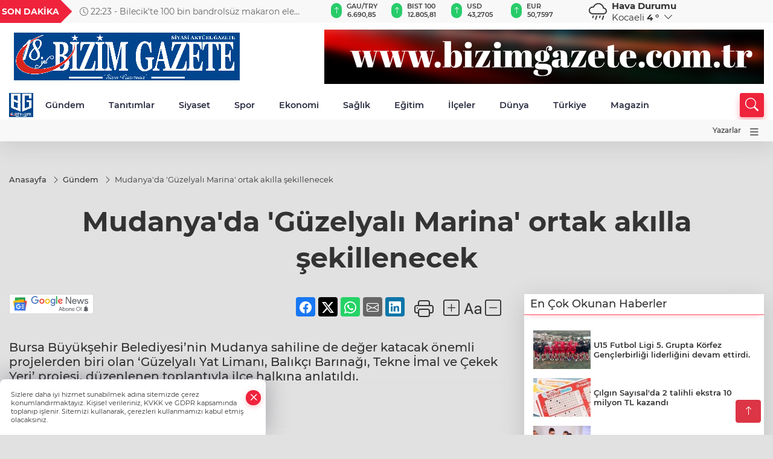

--- FILE ---
content_type: text/html
request_url: https://www.bizimgazete.com.tr/gundem/mudanya-da-guzelyali-marina-ortak-akilla-sekillenecek-80265
body_size: 31212
content:
<!DOCTYPE html>
<html lang="tr">

<head>
	<meta charset="utf-8">
	<meta content="ie=edge" http-equiv="x-ua-compatible">
	<meta content="width=device-width, initial-scale=1, shrink-to-fit=no" name="viewport">
	<link rel="canonical" href="https://www.bizimgazete.com.tr/gundem/mudanya-da-guzelyali-marina-ortak-akilla-sekillenecek-80265">
	<link rel="alternate" title="RSS" href="https://www.bizimgazete.com.tr/rss" type="application/rss+xml"> 
	<meta name="robots" content="max-image-preview:large">
	<link rel="amphtml" href="https://www.bizimgazete.com.tr/amp/gundem/mudanya-da-guzelyali-marina-ortak-akilla-sekillenecek-80265">
	<meta property="og:title" content="Mudanya'da 'Güzelyalı Marina' ortak akılla şekillenecek - BİZİM GAZETE">
	<meta name="title" content="Mudanya'da 'Güzelyalı Marina' ortak akılla şekillenecek - BİZİM GAZETE">
	<meta name="datePublished" content="2024-08-01T19:04:38+0300">
	<meta name="dateModified" content="2024-08-01T19:04:38+0300">
	<meta name="articleSection" content="news">
	<meta name="articleAuthor" content="IGF">
	<meta property="og:image" content="https://www.bizimgazete.com.tr/cdn/wrGyBmZUcqgwVetKUHzCyeKR3qA=/1200x630/webp/2024/08/01/mudanya-da-guzelyali-marina-ortak-akilla-sekillenecek-1722527434-816-large-1722528279-114_large.webp">
	<meta property="og:image:width" content="1200">
    <meta property="og:image:height" content="630">
	<meta name="twitter:card" content="summary_large_image">
	<meta name="twitter:image" content="https://www.bizimgazete.com.tr/cdn/wrGyBmZUcqgwVetKUHzCyeKR3qA=/1200x630/webp/2024/08/01/mudanya-da-guzelyali-marina-ortak-akilla-sekillenecek-1722527434-816-large-1722528279-114_large.webp">
	<link href="https://www.bizimgazete.com.tr/static/2024/04/27/ekspres-logo-1654265366-259.jpg" rel="icon" type="image/png">


	<link href="https://www.bizimgazete.com.tr/assets/fonts/bs-icons.css" rel="preload" as="style" type="text/css">
	<link href="https://www.bizimgazete.com.tr/assets/fonts/bs-icons.css" rel="stylesheet" type="text/css">

	<link href="https://www.bizimgazete.com.tr/assets/css/base.min.css" rel="preload" as="style" type="text/css">
	<link href="https://www.bizimgazete.com.tr/assets/css/base.min.css" rel="stylesheet" type="text/css">

	<link href="https://www.bizimgazete.com.tr/assets/css/helper.min.css" rel="preload" as="style" type="text/css">
	<link href="https://www.bizimgazete.com.tr/assets/css/helper.min.css" rel="stylesheet" type="text/css">
	
	<title>Mudanya'da 'Güzelyalı Marina' ortak akılla şekillenecek - BİZİM GAZETE</title>
	<meta name="description" content="Bursa Büyükşehir Belediyesi’nin Mudanya sahiline de değer katacak önemli projelerden biri olan ‘Güzelyalı Yat Limanı, Balıkçı Barınağı, Tekne İmal ve Çekek Yeri’ projesi, düzenlenen toplantıyla ilçe halkına anlatıldı.">

	<link rel="preload" crossorigin="anonymous" as="font" type="font/woff2" href="https://www.bizimgazete.com.tr/assets/fonts/montserrat/JTURjIg1_i6t8kCHKm45_bZF3gfD_u50.woff2">
	<link rel="preload" crossorigin="anonymous" as="font" type="font/woff2" href="https://www.bizimgazete.com.tr/assets/fonts/montserrat/JTURjIg1_i6t8kCHKm45_bZF3gnD_g.woff2">
	<link rel="preload" crossorigin="anonymous" as="font" type="font/woff2" href="https://www.bizimgazete.com.tr/assets/fonts/montserrat/JTURjIg1_i6t8kCHKm45_dJE3gfD_u50.woff2">
	<link rel="preload" crossorigin="anonymous" as="font" type="font/woff2" href="https://www.bizimgazete.com.tr/assets/fonts/montserrat/JTURjIg1_i6t8kCHKm45_dJE3gnD_g.woff2">
	<link rel="preload" crossorigin="anonymous" as="font" type="font/woff2" href="https://www.bizimgazete.com.tr/assets/fonts/montserrat/JTURjIg1_i6t8kCHKm45_ZpC3gfD_u50.woff2">
	<link rel="preload" crossorigin="anonymous" as="font" type="font/woff2" href="https://www.bizimgazete.com.tr/assets/fonts/montserrat/JTURjIg1_i6t8kCHKm45_ZpC3gnD_g.woff2">
	<link rel="preload" crossorigin="anonymous" as="font" type="font/woff2" href="https://www.bizimgazete.com.tr/assets/fonts/montserrat/JTUSjIg1_i6t8kCHKm459Wdhyzbi.woff2">
	<link rel="preload" crossorigin="anonymous" as="font" type="font/woff2" href="https://www.bizimgazete.com.tr/assets/fonts/montserrat/JTUSjIg1_i6t8kCHKm459Wlhyw.woff2">
	<link href="https://www.bizimgazete.com.tr/assets/fonts/montserrat/fonts.min.css" rel="stylesheet">

	<script>
		function onError() {
			this.onerror = null;
			for(var i = 0; i < this.parentNode.children.length - 1; i++) {
			this.parentNode.children[i].srcset = this.src;
			}
		}
	</script>

	
	
		<!-- Global site tag (gtag.js) - Google Analytics -->
<script async src="https://www.googletagmanager.com/gtag/js?id=G-XGCEHR8JT6"></script>
<script>

G-XGCEHR8JT6
google-site-verification=CzWYeDolIkRX-_VevWsC8kOwDS0VIUnRa0dCFUBRGDM
  window.dataLayer = window.dataLayer || [];
  function gtag(){dataLayer.push(arguments);}
  gtag('js', new Date());

  gtag('config', 'UA-205477047-18');
</script>

<script async src="https://pagead2.googlesyndication.com/pagead/js/adsbygoogle.js?client=ca-pub-6527984928654265"
     crossorigin="anonymous"></script>
<script async src="https://pagead2.googlesyndication.com/pagead/js/adsbygoogle.js?client=ca-pub-6527984928654265"
     crossorigin="anonymous"></script>

<!-- Google tag (gtag.js) -->
<script async src="https://www.googletagmanager.com/gtag/js?id=G-48C89BENCR"></script>
<script>
  window.dataLayer = window.dataLayer || [];
  function gtag(){dataLayer.push(arguments);}
  gtag('js', new Date());

  gtag('config', 'G-48C89BENCR');
</script>

<script async src="https://pagead2.googlesyndication.com/pagead/js/adsbygoogle.js?client=ca-pub-6527984928654265"
     crossorigin="anonymous"></script>

<script async custom-element="amp-auto-ads"
        src="https://cdn.ampproject.org/v0/amp-auto-ads-0.1.js">
</script>

<amp-auto-ads type="adsense"
        data-ad-client="ca-pub-6527984928654265">
</amp-auto-ads>


	<!-- Global site tag (gtag.js) - Google Analytics -->
	<script async src="https://www.googletagmanager.com/gtag/js?id=G-48C89BENCR"></script>
	<script>
	window.dataLayer = window.dataLayer || [];
	function gtag(){dataLayer.push(arguments);}
	gtag('js', new Date());
	var analyticsGA4Code = 'G-48C89BENCR';
	gtag('config', 'G-48C89BENCR');
	</script>

	<script type="application/ld+json">
		{"@context":"https://schema.org","@type":"NewsMediaOrganization","name":"BİZİM GAZETE","url":"https://www.bizimgazete.com.tr","logo":{"@type":"ImageObject","url":"https://www.bizimgazete.com.tr/static/2022/05/23/bizim-gazete-logo-1653296267-828.png","width":160,"height":90},"sameAs":["https://www.facebook.com/Korfez.Bizim.Gazete/","https://twitter.com/bizimgazete","https://www.instagram.com/bizim.gazete/"]}
	</script>

	<script type="application/ld+json">
		{"@context":"https://schema.org","@type":"WebPage","name":"BİZİM GAZETE","url":"https://www.bizimgazete.com.tr","description":"#BizimGazete #bizimgazete #Körfez #Başiskele #Çayırova #Darıca #Derince #Dilovası #Gebze #Gölcük #İzmit #Kandıra #Karamürsel #Kartepe #Kocaeli #Türkiye","breadcrumb":{"@type":"BreadcrumbList","itemListElement":[{"@type":"ListItem","position":1,"name":"Anasayfa","item":"https://www.bizimgazete.com.tr"}]}}
	</script>

	<script type="application/ld+json">
		{"type":"siteInfo","name":"BİZİM GAZETE","url":"https://www.bizimgazete.com.tr","description":"#BizimGazete #bizimgazete #Körfez #Başiskele #Çayırova #Darıca #Derince #Dilovası #Gebze #Gölcük #İzmit #Kandıra #Karamürsel #Kartepe #Kocaeli #Türkiye","logo":"https://www.bizimgazete.com.tr/static/2022/05/28/bizim-gazete-logo-1653296267-828-1653728652-573.png","socialMedia":{"facebookUrl":"https://www.facebook.com/Korfez.Bizim.Gazete/","twitterUrl":"https://twitter.com/bizimgazete","webTvUrl":"","youtubeUrl":"","instagramUrl":"https://www.instagram.com/bizim.gazete/"}}
	</script>
	
	<script type="application/ld+json">
		{"type":"analyticsGA4Code","analyticsGA4Code":"G-48C89BENCR"}
	</script>
</head>
<body
	 
	 style="background-color: #e1e1e1;" 
>


	<script>
		let refreshTime = "180";
	</script>

<script>
	if(typeof refreshTime !== 'undefined') {
		setTimeout(function(){
			window.location.reload(1);
		}, refreshTime * 1000);
	}
</script>


	<div class="page"> 
		  <style>
/*Top Header*/
.top-header{background:#f8f8f8;min-height:38px;}
.latest-news{padding:8px 0;max-width:75%;width:100%;}
.latest-news a{color:#666;font-size:14px;}
.latest-news .item{display:none;}
.latest-news .owl-item.active .item{display:block;}
.latest-news .owl-nav{position:absolute;display:flex;align-items:center;right:0;top:0;height:100%;background-color:#f8f8f8;margin-top:0 !important;}
.latest-news .owl-nav button{width:20px;height:20px;border:1px solid #ccc !important;display:block;line-height:13px !important;}
.latest-news .owl-nav button i{font-size:11px;}
.latest-news .owl-nav [class*=owl-]:hover{background:#1091ff !important;color:#FFF;text-decoration:none;border:1px solid #1091ff !important;}
.latest-news .owl-nav .owl-prev{right:20px !important;left:unset}
.box-title{font-size:14px;font-weight:900;white-space:nowrap;margin-right:30px;background:#EF233C;color:#fff;height:100%;display:flex;align-items:center;padding:0 3px;position:relative;height:38px;}
.box-title span{position:relative;z-index:10;}
.box-title:before{content:"";position:absolute;right:100%;top:0;background:#EF233C;width:1000%;height:100%;}
.box-title:after{content:"";position:absolute;right:-13px;top:6px;background:#EF233C;width:26px;height:26px;transform:rotate(45deg);}
/* header Standart */
 header .ecolistsm,header .ecolistsm span{display:flex;align-items:center;}
header .ecolistsm .owl-item>.green .iconic{background:#27cc69;color:#fff;border-radius:16px;padding:5px 3px;}
header .ecolistsm .owl-item>.green .info{padding:3px 8px;}
header .ecolistsm .owl-item .title{font-size:11px;font-weight:600;display:block !important;}
header .ecolistsm .owl-item>.red .iconic{background:#f13636;color:#fff;border-radius:16px;padding:5px 3px;}
header .ecolistsm .owl-item>.red .info{padding:3px 8px;}
header .ecolistsm .owl-item>.gray .iconic{background:#999;color:#fff;border-radius:16px;padding:5px 3px;}
header .ecolistsm .owl-item>.gray .info{padding:3px 8px;}
header .ecolistsm .owl-nav{display:none;}
header .ecolistsm{justify-content:space-between;}
header .ecolistsm span{cursor:pointer;margin-right:8px}
header .ecolistsm span:last-child{margin-right:0px}
header .ecolistsm span .info span,header .ecolistsm span .info small{display:block;color:#3e3e3e;}
header .ecolistsm .iconic{font-size:12px;}
header .latestprice,header .latestpercent{font-size:11px;float:left;margin:0 1px;font-weight:600;}
header .green .latestpercent{color:#26cc69 !important;}
header .red .latestpercent{color:#ff5c5c !important;}
.darkMode header .ecolistsm .title,.darkMode header .ecolistsm span .info small{color:#111;}
/*weather*/
 .weather{font-size:15px;}
.darkMode .weather .text,.darkMode .weather i{color:#111}
.weather i{font-size:30px;float:left;margin-right:8px;}
.popener{cursor:pointer;}
.popener i{float:none;font-size:16px;}
.city-pop{position:absolute;background:#fff;z-index:10;padding:15px;box-shadow:-2px 6px 15px rgba(0,0,0,.15);border-radius:6px;display:none;top:100%;}
.city-pop input{border:1px solid #ddd;border-radius:4px;padding:6px;}
.city-pop a{color:#2B2D42;padding:4px 3px;display:block;}
.city-pop ul{max-height:150px;overflow:auto;margin:4px 0 0;}
.city-pop li:not(:last-child){border-bottom:1px solid #efefef;}
.city-pop ul::-webkit-scrollbar{width:6px;background-color:#F5F5F5;}
.city-pop ul::-webkit-scrollbar-thumb{background-color:#333;}
.city-pop ul::-webkit-scrollbar-track{-webkit-box-shadow:inset 0 0 6px rgb(0 0 0 / 30%);background-color:#F5F5F5;}
.backbtn{font-size:2rem;color:#ffffff !important;background:#ef233c;width:40px;height:40px;display:block;text-align:center;border-radius:11px;box-shadow:0 7px 11px #ef233c2e;line-height:40px;display:none;}
@media only screen and (max-width:992px){.backbtn{display:block;}
}
@media only screen and (max-width:520px){header{position:fixed;width:100%;z-index:90;top:0;}
body{margin-top:60px !important;}
}
.main-menu a{padding:4px 20px 4px;}
.bottom-header.fixed .main-menu a{padding:20px;}
.bottom-header.fixed .searchbox-icon,.searchbox-submit{top:0px;}
/* .bottom-header{height:45px;} */
.searchbox-open .searchbox-icon{display:none !important;top:-10px;}
.mid-header{padding:8px 0;}
header .latestpercent{display:none !important;}
.extrablock{background:#f8f8f8; position: relative; z-index: 10;}
.extrablock .extramenu{display:flex;justify-content:flex-end;}
.extrablock .extramenu a{padding:6px;display:block;font-size:12px;color:#333;font-weight:500;}
.darkMode .latest-news a{color:#b0b2c5;}
.hovermenu{position:absolute;width:100%;background:rgba(0,0,0,.93);top:0;left:0;z-index:80;visibility:hidden;top:-15%;opacity:0;transition-duration:0.4s;transition-timing-function:cubic-bezier(0.5,0.01,0,1);backdrop-filter:blur(6px);}
.hovermenu.active{visibility:visible;top:0;opacity:1;}
.hovermenu a{color:#f8f8f8;}
.hovermenu .logo img{max-height:unset;}
.closehover{background:none;border:0;color:#fff;}
.leftblock,.rightblock{width:100%;height:100%;}
.leftblock{background:#1a1a1a;padding:15px;}
.rightblock{padding:30px;}
.allmenus{display:flex;flex-wrap:wrap;}
.allmenus>li{width:33%;margin-bottom:15px;}
.allmenus .title{color:#fff;font-size:20px;font-weight:600;margin-bottom:15px;display:block;}
.allmenus a{color:#ddd;display:block;padding:4px 0;font-size:18px;}
.allmenus a:hover{color:#ef233c;padding-left:3px;}
.hovermenu .bigtitle{color:#787878;font-size:19px;padding:6px 0;display:block;margin:12px 0;border-bottom:2px solid #424242;border-top:2px solid #424242;font-weight:800;}
.social-box a{display:block;width:100%;padding:8px;border-radius:6px;margin-bottom:4px;font-size:16px;font-weight:500;}
.social-box .facebook{background:linear-gradient(to left,#1877f2,#3b5998);}
.social-box .twitter { background: linear-gradient(to left, #000000, #333333); }
.social-box .instagram{background:linear-gradient(45deg,#f09433 0%,#e6683c 25%,#dc2743 50%,#cc2366 75%,#bc1888 100%);}
.social-box .linkedin{background:linear-gradient(to left,#0a66c2,#3b5998);}
.social-box .youtube{background:linear-gradient(to left,#ee1d52,#ff0000);}
.social-box .webtv{background:linear-gradient(to left,#1d2c49,#0b1d3b);}
.social-box .webtv img{filter:brightness(0) invert(1);}
.social-box a:hover{padding-left:20px;}
.app-box a{margin-bottom:10px;display:block}
.largemenu.opened i.bi-list:before,.menuender i:before{content:"\f659";font-size:15px;width:20px;height:20px;line-height:20px;}
.hoverlay{position:fixed;width:100%;height:100%;top:100px;left:0;z-index:49;}
.menuender{position:absolute;color:#6c6c6c;right:10px;top:10px;cursor:pointer;border:2px solid #6c6c6c;display:inline-block;padding:6px;text-align:center;border-radius:8px;transition:.3s;}
.menuender:hover{color:#efefef;border-color:#efefef;}
.largemenu i{font-size:20px !important;line-height:0;color:#111;}
.shortmenu a{display:flex;align-items:center;font-size:14px;padding:12px;background:#333;margin:0 0 5px;border-radius:12px;background:#D31027;background:-webkit-linear-gradient(to right,#EA384D 0%,#D31027 100%);background:linear-gradient(to right,#EA384D 0%,#D31027 100%);transition:.2s;background-size:250% 250%;}
.shortmenu i{font-size:28px;margin-right:10px;}
.shortmenu a:hover{background-position:105% 0;}
.hovermenu.white{background:rgba(235,235,235,.93);}
.hovermenu.white .leftblock{background:#ffffff;}
.hovermenu.white .allmenus .title,.hovermenu.white .allmenus a{color:#333;}
.hovermenu.white .bigtitle{border-color:#ddd;border-width:1px;font-weight:500;font-size:17px;}
#appFinance .owl-stage-outer{cursor:pointer;}
.searchbox {bottom:0}
.bottom-header.fixed .searchbox {bottom:10px}


/* Mobile Fix Menu */
.mobile-fix-menu {
  background-color: #2B2D42 !important;
}
.mobile-fix-menu li a {
  color: #ffffff !important;
}
.mobile-fix-menu li a i {
  color: #ffffff !important;
}

</style>

<header>
  <div class="top-header  d-none d-lg-block">
    <div class="container">
      <div class="row">
        <div class="col-xl-5 col-lg-6 d-flex vt-center npd">
          <div class="box-title"><span>SON DAKİKA</span></div>
          <div id="breakingNewsContainer" class="theme-carousel latest-news owl-carousel owl-theme" data-items-xl="1"
            data-items-lg="1" data-items-md="1" data-items-sm="1" data-items-xs="1" data-nav="true" data-dots="false"
            data-play="true" data-time="5000" data-loop="true">
          </div>
          <script> let params = { breakingNewsSource: "1", nav: true }; </script>
          <script>
  function breakingNewsGetter() {
    $.post('/get-breaking-news', params , function (data) {
      var breakingNewsItemHtml = '';
      let link = 'javascript:;';
      let target = '';
      for (var i in data.news) {
        if(params.breakingNewsSource == 1) {
          link = data.news[i].link;
          target = ' target="_blank" ';
        }
        breakingNewsItemHtml += '<div class="item">';
        breakingNewsItemHtml += '  <a href="' + link + '" '+target+' title="' + data.news[i].title + '" class="el-1">';
        breakingNewsItemHtml += '  <i class="bi bi-clock"></i> '+data.news[i].ctime+' - ';
        breakingNewsItemHtml += data.news[i].title;
        breakingNewsItemHtml += '  </a>';
        breakingNewsItemHtml += '</div>';
      }

      $('#breakingNewsContainer').html(breakingNewsItemHtml);
      var owl = $('#breakingNewsContainer');
      owl.trigger('destroy.owl.carousel');
      owl.html(owl.find('.owl-stage-outer').html()).removeClass('owl-loaded');
      owl.owlCarousel({loop:true, dots:false, nav: params.nav, items:1, margin:0, autoplay: true, autoplaySpeed: 200});
    });
  }

  var runFunctions = runFunctions || [];
  runFunctions.push('breakingNewsGetter');
</script>
        </div>

        <div class="col-xl-4 d-none d-xl-block">
          <div id="appFinance" onclick="window.open('https://www.bizimgazete.com.tr/piyasalar','_blank')"
            class="theme-carousel owl-carousel owl-theme ecolistsm" data-name="number" data-items-xl="6"
            data-items-lg="5" data-items-md="4" data-items-sm="2" data-items-xs="2" data-nav="false" data-dots="false"
            data-play="true" data-time="3000" data-loop="true" data-mobilenav="false"></div>
          <script>
            let financeCarouselOptions = { loop: true, dots: false, nav: true, items: 1, margin: 0, autoplay: 1, autoplayTimeout: 5000, autoplay: true, autoplaySpeed: 200, responsive: { 0: { items: 2 }, 390: { items: 2 }, 550: { items: 3 }, 768: { items: 4 }, 1000: { items: 4 } } };
          </script>
          <script>
	function financeGetter() {
		$.post('/get-market-data', function(data) {
			var htmlFinance = '';
			for(var i in data) {
				if(data[i] && data[i].name) {
					var classFinance = 'green';
					var classFinanceIcon = 'bi-arrow-up';
					let change = '';

					if(data[i].direction !== undefined && data[i].direction !== '') {
						if(data[i].direction === "down") {
							classFinance = 'red';
							classFinanceIcon = 'bi-arrow-down';
						} else if(data[i].percentage == 0) {
							classFinance = 'gray';
							classFinanceIcon = 'bi-arrow-dash';
						}
						classFinanceIcon = '<i class="bi ' + classFinanceIcon + '"></i>';
						change = '<small class="latestpercent">%' + data[i].percentage + '</small>';
					}else{
						classFinance = '';
						classFinanceIcon = '';
					}
					
					htmlFinance += '<span class="' + classFinance + '">';
					if(classFinanceIcon !== '') {
						htmlFinance += '<div class="iconic">'+classFinanceIcon+'</div>';
					}
					htmlFinance += '<div class="info"><span class="title">' + data[i].name + '</span><small class="latestprice">' + data[i].price + '</small>'+change+'</div>';
					htmlFinance += '</span>';
				}
			}
			$('#appFinance').html(htmlFinance);
			if(typeof financeCarouselOptions !== 'undefined') {
				var owl = $('#appFinance');
				owl.trigger('destroy.owl.carousel');
				owl.html(owl.find('.owl-stage-outer').html()).removeClass('owl-loaded');
				owl.owlCarousel(financeCarouselOptions);
			}
		});
	}
	
	var runFunctions = runFunctions || [];
	runFunctions.push('financeGetter');
</script>
        </div>

        <div class="col-xl-3 col-lg-4" id="appWeather">
          <div class="weather d-flex">
            <div class="icon">
              <i id="weatherIcon" class=""></i>
            </div>
            <div class="text">
              <b>Hava Durumu</b>
              <br>
              <span class="popener" id="weatherDetail">
              </span>
            </div>
            <div class="city-pop" id="cityPop">
              <input type="text" id="citysearch" onkeyup="weatherCitiesSearch()" autocomplete="false"
                placeholder="Arama" title="Arama">
              <ul class="cities-list" id="citiesList">
              </ul>
            </div>
          </div>
        </div>
        <script>
          var weatherSelectedCity = '41';
        </script>
        <script>
	var weatherCities = false;
	var weatherData = {};
	function weatherGetter() {
		$.post('/get-weather-data', function(data) {
			var weatherCitiesList = '';
			
			for(var i in data) {
				weatherData[data[i].city_id] = data[i];
				weatherData[data[i].city_id]['lowerName'] = trLowercase(data[i].city_name);

				weatherCitiesList += '<li onclick="weatherChangeCity(' + data[i].city_id + ')"><a href="javascript:;">' + data[i].city_name + '</a></li>';
			}

			$('#citiesList').html(weatherCitiesList);

			weatherChangeCity(weatherSelectedCity);
		});
	}

	function weatherChangeCity(cityId) {
		if(cityId != weatherSelectedCity) {
			weatherSelectedCity = cityId;
		}
		if(typeof weatherData[cityId] !== 'undefined' && typeof weatherData[cityId].city_name !== 'undefined') {
			$('#weatherDetail').html('<span>' + weatherData[cityId].city_name + '</span>&nbsp;<b><span>' + Math.round(weatherData[cityId].temp) + ' &deg;</b>&nbsp;&nbsp;<i class="bi bi-chevron-down"></i>');
			$('#weatherIcon').attr('class', weatherIcon(weatherData[cityId].icon));
			$('#cityPop').hide();
		}
	}

	function weatherCitiesSearch() {
		var searchKey = trLowercase($('#citysearch').val());
		let filteredCities = [];
		for(var i in weatherData) {
			let cityName = weatherData[i].city_name.toLocaleLowerCase('tr');
			if(cityName.includes(searchKey.toLocaleLowerCase('tr'))) {
				filteredCities[weatherData[i].city_id] = weatherData[i].city_name;
			}
		}

		var weatherCitiesList = '';
		for (const key in filteredCities) {
			weatherCitiesList += '<li onclick="weatherChangeCity(' + key + ')"><a href="javascript:;">' + filteredCities[key] + '</a></li>';
		}
		
		$('#citiesList').html(weatherCitiesList);
	}

	function weatherIcon(type) {
		var shownIcon = 'bi bi-';
		if (type === '01d') {
			shownIcon += 'sun';
		}
		// 10d => hafif yağmur, Şiddetli Yağmur, orta yağmur,
		else if (type === '10d') {
			shownIcon += 'cloud-rain';
		}
		// 03d => parçalı az bulutlu,
		else if (type === '03d') {
			shownIcon += 'cloud-sun';
		}
		// 02d => az bulutlu,
		else if (type === '02d') {
			shownIcon += 'cloud';
		}
		// 04d => parçalı bulutlu, kapalı 
		else if (type === '04d') {
			shownIcon += 'clouds';
		}		
		else if (type === '13d') {
			shownIcon += 'cloud-snow';
		}

		return shownIcon;
	}
	
	var runFunctions = runFunctions || [];
	runFunctions.push('weatherGetter');
</script>
      </div>
    </div>
  </div>

  <div class="mid-header">
    <div class="container">
      <div class="d-flex justify-content-between align-items-center">
        <a class="backbtn" id="mobileBackButton" title="Geri Dön" href="javascript:;" onclick="window.history.back()"><i
            class="bi bi-arrow-left"></i></a>
        <script>
  if(window.location.pathname === "/") {
    document.getElementById("mobileBackButton").style.display = "none";
  }else if(window.screen.width < 992){
    document.getElementById("mobileBackButton").style.display = "block";
  }else if(window.screen.width > 992 && window.location.pathname !== "/"){
    document.getElementById("mobileBackButton").style.display = "none";
  }
</script>
        <div class="logo" itemscope itemtype="https://schema.org/ImageObject">
          <a href="https://www.bizimgazete.com.tr">
            <img src="https://www.bizimgazete.com.tr/static/2022/05/23/bizim-gazete-logo-1653296267-828.png" alt="BİZİM GAZETE" loading="lazy" width="160" height="90" itemprop="contentUrl">
          </a>
        </div>
        <script>
          let mobileHeaderLogo = 'https://www.bizimgazete.com.tr/static/2022/05/28/bizim-gazete-logo-1653296267-828-1653728652-573.png';
          let headerLogo = 'https://www.bizimgazete.com.tr/static/2022/05/23/bizim-gazete-logo-1653296267-828.png';
        </script>
        <script>
  var haderMobileCheck = false;
  (function (a) {
    if (
      /(android|bb\d+|meego).+mobile|avantgo|bada\/|blackberry|blazer|compal|elaine|fennec|hiptop|iemobile|ip(hone|od)|iris|kindle|lge |maemo|midp|mmp|mobile.+firefox|netfront|opera m(ob|in)i|palm( os)?|phone|p(ixi|re)\/|plucker|pocket|psp|series(4|6)0|symbian|treo|up\.(browser|link)|vodafone|wap|windows ce|xda|xiino/i
      .test(a) ||
      /1207|6310|6590|3gso|4thp|50[1-6]i|770s|802s|a wa|abac|ac(er|oo|s\-)|ai(ko|rn)|al(av|ca|co)|amoi|an(ex|ny|yw)|aptu|ar(ch|go)|as(te|us)|attw|au(di|\-m|r |s )|avan|be(ck|ll|nq)|bi(lb|rd)|bl(ac|az)|br(e|v)w|bumb|bw\-(n|u)|c55\/|capi|ccwa|cdm\-|cell|chtm|cldc|cmd\-|co(mp|nd)|craw|da(it|ll|ng)|dbte|dc\-s|devi|dica|dmob|do(c|p)o|ds(12|\-d)|el(49|ai)|em(l2|ul)|er(ic|k0)|esl8|ez([4-7]0|os|wa|ze)|fetc|fly(\-|_)|g1 u|g560|gene|gf\-5|g\-mo|go(\.w|od)|gr(ad|un)|haie|hcit|hd\-(m|p|t)|hei\-|hi(pt|ta)|hp( i|ip)|hs\-c|ht(c(\-| |_|a|g|p|s|t)|tp)|hu(aw|tc)|i\-(20|go|ma)|i230|iac( |\-|\/)|ibro|idea|ig01|ikom|im1k|inno|ipaq|iris|ja(t|v)a|jbro|jemu|jigs|kddi|keji|kgt( |\/)|klon|kpt |kwc\-|kyo(c|k)|le(no|xi)|lg( g|\/(k|l|u)|50|54|\-[a-w])|libw|lynx|m1\-w|m3ga|m50\/|ma(te|ui|xo)|mc(01|21|ca)|m\-cr|me(rc|ri)|mi(o8|oa|ts)|mmef|mo(01|02|bi|de|do|t(\-| |o|v)|zz)|mt(50|p1|v )|mwbp|mywa|n10[0-2]|n20[2-3]|n30(0|2)|n50(0|2|5)|n7(0(0|1)|10)|ne((c|m)\-|on|tf|wf|wg|wt)|nok(6|i)|nzph|o2im|op(ti|wv)|oran|owg1|p800|pan(a|d|t)|pdxg|pg(13|\-([1-8]|c))|phil|pire|pl(ay|uc)|pn\-2|po(ck|rt|se)|prox|psio|pt\-g|qa\-a|qc(07|12|21|32|60|\-[2-7]|i\-)|qtek|r380|r600|raks|rim9|ro(ve|zo)|s55\/|sa(ge|ma|mm|ms|ny|va)|sc(01|h\-|oo|p\-)|sdk\/|se(c(\-|0|1)|47|mc|nd|ri)|sgh\-|shar|sie(\-|m)|sk\-0|sl(45|id)|sm(al|ar|b3|it|t5)|so(ft|ny)|sp(01|h\-|v\-|v )|sy(01|mb)|t2(18|50)|t6(00|10|18)|ta(gt|lk)|tcl\-|tdg\-|tel(i|m)|tim\-|t\-mo|to(pl|sh)|ts(70|m\-|m3|m5)|tx\-9|up(\.b|g1|si)|utst|v400|v750|veri|vi(rg|te)|vk(40|5[0-3]|\-v)|vm40|voda|vulc|vx(52|53|60|61|70|80|81|83|85|98)|w3c(\-| )|webc|whit|wi(g |nc|nw)|wmlb|wonu|x700|yas\-|your|zeto|zte\-/i
      .test(a.substr(0, 4))) haderMobileCheck = true;
  })(navigator.userAgent || navigator.vendor || window.opera);

  if (typeof mobileHeaderLogo !== 'undefined') {
    var img = document.querySelector('.logo img');

    if (haderMobileCheck && mobileHeaderLogo !== '') {
      img.src = mobileHeaderLogo;
    } else if (mobileHeaderLogo !== '') {
      img.src = headerLogo;
    }
  }
  
  if (typeof siteMobileFooterLogo !== 'undefined') {
    var img = document.querySelector('#logoFooter img');
    if (haderMobileCheck && siteMobileFooterLogo !== '') {
      img.src = siteMobileFooterLogo;
    } else if (siteMobileFooterLogo !== '') {
      img.src = footerLogo;
    }
  }
</script>



        
        <div id="T1HeaderAdContainer" class="adzone zone-1 d-none d-lg-inline-block"
          style="height:90px;width:728px;">
          <a href='http://www.bizimgazete.com.tr' target='_blank' rel='nofollow noopener noreferrer'>
					<img src='https://www.bizimgazete.com.tr/static/2025/06/11/banner-1749631480-99_728x90.png'>
				</a>
        </div>
        


        <div class="tool d-flex d-lg-none vt-center">
          <a class="mobile-act" href="javascript:;" title="Menu"><i class="gg-menu"></i></a>
        </div>
      </div>
    </div>
  </div>


<div class="bottom-header  d-none d-lg-block py-1">
  <div class="container relative d-flex justify-content-between align-items-center">
    <nav class="main-menu">
      <ul class="align-items-center">
        <li class="d-none d-lg-block">
          <a style="padding: 0;" href="/"><img style="max-height: 40px; max-width: 40px; " src="https://www.bizimgazete.com.tr/static/2024/04/27/ekspres-logo-1654265366-259.jpg" alt="Ana Sayfa"></a>
        </li>
          <li >
            <a href="https://www.bizimgazete.com.tr/gundem" title="Gündem" target="_blank">
              Gündem
            </a>
          </li>
          <li >
            <a href="https://www.bizimgazete.com.tr/tanitimlar" title="Tanıtımlar" target="_blank">
              Tanıtımlar
            </a>
          </li>
          <li >
            <a href="https://www.bizimgazete.com.tr/siyaset" title="Siyaset" target="_blank">
              Siyaset
            </a>
          </li>
          <li class="sub-menu" >
            <a href="https://www.bizimgazete.com.tr/spor" title="Spor" target="_blank">
              Spor
            </a>
            <ul>
              <li>
                <a href="/haber/spor-235/besiktas-258" title="BEŞİKTAŞ" target="_blank">
                  BEŞİKTAŞ
                </a>
              </li>
              <li>
                <a href="/haber/spor-235/fenerbahce-259" title="FENERBAHÇE" target="_blank">
                  FENERBAHÇE
                </a>
              </li>
              <li>
                <a href="/haber/spor-235/galatasaray-260" title="GALATASARAY" target="_blank">
                  GALATASARAY
                </a>
              </li>
              <li>
                <a href="/haber/spor-235/trabzonspor-261" title="TRABZONSPOR" target="_blank">
                  TRABZONSPOR
                </a>
              </li>
              <li>
                <a href="/haber/spor-235/bursaspor-262" title="BURSASPOR" target="_blank">
                  BURSASPOR
                </a>
              </li>
            </ul>
          </li>
          <li >
            <a href="https://www.bizimgazete.com.tr/ekonomi" title="Ekonomi" target="_blank">
              Ekonomi
            </a>
          </li>
          <li >
            <a href="https://www.bizimgazete.com.tr/saglik" title="Sağlık" target="_blank">
              Sağlık
            </a>
          </li>
          <li >
            <a href="https://www.bizimgazete.com.tr/egitim" title="Eğitim" target="_blank">
              Eğitim
            </a>
          </li>
          <li class="sub-menu" >
            <a href="https://www.bizimgazete.com.tr/ilceler" title="İlçeler" target="_blank">
              İlçeler
            </a>
            <ul>
              <li>
                <a href="/haber/ilceler-276/izmit-merkez-278" title="İzmit Merkez" target="_blank">
                  İzmit Merkez
                </a>
              </li>
              <li>
                <a href="/haber/ilceler-276/derince-279" title="Derince" target="_blank">
                  Derince
                </a>
              </li>
              <li>
                <a href="/haber/ilceler-276/korfez-280" title="Körfez" target="_blank">
                  Körfez
                </a>
              </li>
              <li>
                <a href="/haber/ilceler-276/gebze-281" title="Gebze" target="_blank">
                  Gebze
                </a>
              </li>
              <li>
                <a href="/haber/ilceler-276/golcuk-282" title="Gölcük" target="_blank">
                  Gölcük
                </a>
              </li>
              <li>
                <a href="/haber/ilceler-276/kandira-283" title="Kandıra" target="_blank">
                  Kandıra
                </a>
              </li>
              <li>
                <a href="/haber/ilceler-276/karamursel-284" title="Karamürsel" target="_blank">
                  Karamürsel
                </a>
              </li>
              <li>
                <a href="/haber/ilceler-276/kartepe-285" title="Kartepe" target="_blank">
                  Kartepe
                </a>
              </li>
              <li>
                <a href="/haber/ilceler-276/basiskele-286" title="Başiskele" target="_blank">
                  Başiskele
                </a>
              </li>
              <li>
                <a href="/haber/ilceler-276/cayirova-287" title="Çayırova" target="_blank">
                  Çayırova
                </a>
              </li>
              <li>
                <a href="/haber/ilceler-276/darica-288" title="Darıca" target="_blank">
                  Darıca
                </a>
              </li>
              <li>
                <a href="/haber/ilceler-276/dilovasi-289" title="Dilovası" target="_blank">
                  Dilovası
                </a>
              </li>
            </ul>
          </li>
          <li >
            <a href="https://www.bizimgazete.com.tr/dunya" title="Dünya" target="_blank">
              Dünya
            </a>
          </li>
          <li >
            <a href="https://www.bizimgazete.com.tr/turkiye" title="Türkiye" target="_blank">
              Türkiye
            </a>
          </li>
          <li >
            <a href="https://www.bizimgazete.com.tr/magazin" title="Magazin" target="_blank">
              Magazin
            </a>
          </li>
        </ul>
      </nav>
      <script type="application/ld+json">
      {"type":"menu","menu":[{"title":"Gündem","link":"https://www.bizimgazete.com.tr/gundem","hasSubItems":false,"subItems":[]},{"title":"Tanıtımlar","link":"https://www.bizimgazete.com.tr/tanitimlar","hasSubItems":false,"subItems":[]},{"title":"Siyaset","link":"https://www.bizimgazete.com.tr/siyaset","hasSubItems":false,"subItems":[]},{"title":"Spor","link":"https://www.bizimgazete.com.tr/spor","hasSubItems":true,"subItems":[{"title":"BEŞİKTAŞ","link":"/haber/spor-235/besiktas-258"},{"title":"FENERBAHÇE","link":"/haber/spor-235/fenerbahce-259"},{"title":"GALATASARAY","link":"/haber/spor-235/galatasaray-260"},{"title":"TRABZONSPOR","link":"/haber/spor-235/trabzonspor-261"},{"title":"BURSASPOR","link":"/haber/spor-235/bursaspor-262"}]},{"title":"Ekonomi","link":"https://www.bizimgazete.com.tr/ekonomi","hasSubItems":false,"subItems":[]},{"title":"Sağlık","link":"https://www.bizimgazete.com.tr/saglik","hasSubItems":false,"subItems":[]},{"title":"Eğitim","link":"https://www.bizimgazete.com.tr/egitim","hasSubItems":false,"subItems":[]},{"title":"İlçeler","link":"https://www.bizimgazete.com.tr/ilceler","hasSubItems":true,"subItems":[{"title":"İzmit Merkez","link":"/haber/ilceler-276/izmit-merkez-278"},{"title":"Derince","link":"/haber/ilceler-276/derince-279"},{"title":"Körfez","link":"/haber/ilceler-276/korfez-280"},{"title":"Gebze","link":"/haber/ilceler-276/gebze-281"},{"title":"Gölcük","link":"/haber/ilceler-276/golcuk-282"},{"title":"Kandıra","link":"/haber/ilceler-276/kandira-283"},{"title":"Karamürsel","link":"/haber/ilceler-276/karamursel-284"},{"title":"Kartepe","link":"/haber/ilceler-276/kartepe-285"},{"title":"Başiskele","link":"/haber/ilceler-276/basiskele-286"},{"title":"Çayırova","link":"/haber/ilceler-276/cayirova-287"},{"title":"Darıca","link":"/haber/ilceler-276/darica-288"},{"title":"Dilovası","link":"/haber/ilceler-276/dilovasi-289"}]},{"title":"Dünya","link":"https://www.bizimgazete.com.tr/dunya","hasSubItems":false,"subItems":[]},{"title":"Türkiye","link":"https://www.bizimgazete.com.tr/turkiye","hasSubItems":false,"subItems":[]},{"title":"Magazin","link":"https://www.bizimgazete.com.tr/magazin","hasSubItems":false,"subItems":[]}]}
    </script>
      <form class="searchbox" action="/arama" method="get">
        <div class="ovhid">
          <input type="text" id="searchbox-kind" name="tur" class="searchbox-kind d-none" value="1"
            onkeypress="removeScriptTagsInputs()">
          <input type="text" id="searchbox-date" name="tarih" class="searchbox-date d-none"
            onkeypress="removeScriptTagsInputs()">
          <input type="search" placeholder="Aramak istediğiniz kelimeyi yazın..." onkeypress="removeScriptTagsInputs()"
            name="ara" class="searchbox-input">
          <input type="text" name="from" class="searchbox-where d-none" value="header"
            onkeypress="removeScriptTagsInputs()">
        </div>
        <button type="submit" class="searchbox-submit" title="Ara" onclick="removeScriptTagsInputs()"><i
            class=" bi bi-search" aria-hidden="true"></i></button>
        <span class="searchbox-icon"><i class=" bi bi-search" aria-hidden="true"></i></span>
      </form>


    </div>


    <div class="hovermenu">
      <span class="menuender"><i class="bi bi-x"></i></span>
      <div class="container">
        <div class="row">
          <div class="col-lg-3">
            <div class="leftblock">
              <div class="logo" itemscope itemtype="https://schema.org/ImageObject">
                <a href="https://www.bizimgazete.com.tr"><img src="https://www.bizimgazete.com.tr/static/2022/05/23/bizim-gazete-logo-1653296267-828.png" alt="logo" loading="lazy" width="160" height="90" itemprop="contentUrl"></a>
              </div>
              <div class="social-box">
                <span class="bigtitle">Bizi Takip Edin!</span>
                <a href="https://www.facebook.com/Korfez.Bizim.Gazete/" target="_blank" class="facebook" title="Facebook"><i
                    class="bi bi-facebook"></i> Facebook</a>
                <a href="https://twitter.com/bizimgazete" target="_blank" class="twitter" title="X"><i class="bi bi-twitter-x"></i>
                  x.com</a>
                <a href="https://www.instagram.com/bizim.gazete/" target="_blank" class="instagram" title="Instagram"><i
                    class="bi bi-instagram"></i> Instagram</a>
                <a href="https://www.linkedin.com/in/bizim-gazete-a414b643/" target="_blank" class="linkedin" title="Linkedin"><i
                    class="bi bi-linkedin"></i> Linkedin</a>
              </div>
            </div>
          </div>
          <div class="col-lg-6">
            <div class="rightblock">
              <ul class="allmenus">
                <li><span class="title">Haberler</span>

                  <ul>
                    <li><a href="https://www.bizimgazete.com.tr/tum-haberler" title="Haberler">Tüm Haberler</a></li>
                    <li><a href="https://www.bizimgazete.com.tr/gundem" title="Haberler">Gündem</a></li>
                    <li><a href="https://www.bizimgazete.com.tr/dunya" title="Haberler">Dünya</a></li>
                    <li><a href="https://www.bizimgazete.com.tr/ekonomi" title="Haberler">Ekonomi</a></li>
                    <li><a href="https://www.bizimgazete.com.tr/spor" title="Haberler">Spor</a></li>
                    <li><a href="https://www.bizimgazete.com.tr/magazin" title="Haberler">Magazin</a></li>
                    <li><a href="https://www.bizimgazete.com.tr/roportajlar" title="Haberler">Ropörtajlar</a></li>
                    <li><a href="https://www.bizimgazete.com.tr/siyaset" title="Haberler">Siyaset</a></li>
                    <li><a href="https://www.bizimgazete.com.tr/saglik" title="Haberler">Sağlık</a></li>
                    <li><a href="https://www.bizimgazete.com.tr/egitim" title="Haberler">Eğitim</a></li>
                    <li><a href="https://www.bizimgazete.com.tr/tanitimlar" title="Haberler">Tanıtımlar</a></li>
                    <li><a href="https://www.bizimgazete.com.tr/ilceler" title="Haberler">İlçeler</a></li>
                    <li><a href="https://www.bizimgazete.com.tr/turkiye" title="Haberler">Türkiye</a></li>
                  </ul>
                </li>
                <li><span class="title">Foto Galeri</span>

                  <ul>
                    <li><a href="https://www.bizimgazete.com.tr/galeriler/yasam-galerileri-250" title="Fotoğraflar">Yaşam Galerileri</a></li>
                    <li><a href="https://www.bizimgazete.com.tr/galeriler/spor-galerileri-251" title="Fotoğraflar">Spor Galerileri</a></li>
                    <li><a href="https://www.bizimgazete.com.tr/galeriler/araba-galerileri-252" title="Fotoğraflar">Araba Galerileri</a></li>
                    <li><a href="https://www.bizimgazete.com.tr/galeriler/unlu-galerileri-253" title="Fotoğraflar">Ünlü Galerileri</a></li>
                    <li><a href="https://www.bizimgazete.com.tr/galeriler/seyehat-galerileri-254" title="Fotoğraflar">Seyehat Galerileri</a></li>
                    <li><a href="https://www.bizimgazete.com.tr/galeriler/magazin-galerileri-255" title="Fotoğraflar">Magazin Galerileri</a></li>
                    <li><a href="https://www.bizimgazete.com.tr/galeriler/foto-galeri-301" title="Fotoğraflar">Foto Galeri</a></li>
                    <li><a href="https://www.bizimgazete.com.tr/galeriler/reklam-305" title="Fotoğraflar">REKLAM</a></li>
                  </ul>
                </li>
                <li><span class="title">Video Galeri</span>

                  <ul>
                    <li><a href="https://www.bizimgazete.com.tr/videolar/spor-videolari-237" title="Videolar">Spor Videoları</a></li>
                    <li><a href="https://www.bizimgazete.com.tr/videolar/teknoloji-videolari-238" title="Videolar">Teknoloji Videoları</a></li>
                    <li><a href="https://www.bizimgazete.com.tr/videolar/gundem-videolari-239" title="Videolar">Gündem Videoları</a></li>
                    <li><a href="https://www.bizimgazete.com.tr/videolar/yasam-videolari-240" title="Videolar">Yaşam Videoları</a></li>
                    <li><a href="https://www.bizimgazete.com.tr/videolar/saglik-videolari-241" title="Videolar">Sağlık Videoları</a></li>
                    <li><a href="https://www.bizimgazete.com.tr/videolar/bursa-videolari-256" title="Videolar">Bursa Videoları</a></li>
                  </ul>
                </li>

              </ul>
            </div>

          </div>

          <div class="col-lg-3">
            <div class="leftblock">
              <span class="bigtitle">Hızlı Menü</span>
              <ul class="shortmenu">
                <li><a href="/yazarlar" title="Yazarlar"><i class="bi bi-people-fill"></i> Yazarlar</a></li>
                </li>
                <li><a href='/gazeteler' title="Gazeteler"><i class="bi bi-newspaper"></i> Gazeteler</a></li>
                <li><a href="/yayinlarimiz" title="Yayınlar"><i class="bi bi-file-earmark-text-fill"></i> Yayınlar</a>
                </li>
                <!-- <li><a href="/vizyondakiler" title="Sinema"><i class="bi bi-camera-reels-fill"></i> Sinema</a></li> -->
                
                
                <li><a href="/nobetci-eczaneler" title="Nöbetçi Eczaneler"><i class="bi bi-bag-plus-fill"></i> Nöbetçi
                    Eczaneler</a></li>
              </ul>
            </div>

          </div>
        </div>

      </div>
    </div>
    <script>
  // mobile drag-drop refresh script finished
  function initMegaMenu() {
    var el = $('.largemenu'); 
    var fel = $('.hovermenu');
    el.on("click", function(){
      toggleMegaMenu();
    }); 
    $("body").delegate(".hoverlay, .menuender","click",function(){
            el.removeClass("opened")
          $(".hovermenu.active").removeClass("active");
          $(".hoverlay").remove();
    })
  }
  var runFunctions = runFunctions || [];
	runFunctions.push('initMegaMenu');

  function toggleMegaMenu() {
    var el = $('.largemenu'); 
    var fel = $('.hovermenu');
    if(el.hasClass("opened")){
            el.removeClass("opened");
            fel.toggleClass('active');
            $(".hoverlay").remove();
        }else{
            el.addClass("opened")
            fel.toggleClass('active')
        }
  }
  
</script>

  </div>

  <div class="extrablock d-none d-lg-block">
    <div class="container">
      <div class="row justify-content-end">
        <div class="col d-flex flex-wrap justify-content-end pt-1">
          <ul class="extramenu">
            <li><a href="/yazarlar">Yazarlar</a></li>
            
            
            <li><a href="#." title="Menü" class="largemenu d-none d-lg-block"> <i class="bi bi-list"></i></a></li>
          </ul>
         
  
        </div>
      </div>
    </div>
  </div>

  <div class="mobile-menu">
    <div class="topmenu">
      <a href="/"><i class="bi bi-house"></i> Anasayfa</a>
      <a href="/yazarlar"><i class="bi bi-people"></i> Yazarlar</a>
    </div>
    <div class="menulist"></div>
    <ul>
      
      
    </ul>
    <ul>
  <li><a href="/kunye" title="Künye" target="_blank">Künye</a></li>
  <li><a href="/iletisim" title="İletişim" target="_blank">İletişim</a></li>
</ul>
    <div class="social-media">
      <a href="https://www.facebook.com/Korfez.Bizim.Gazete/" target="_blank" title="Facebook"><i
          class="bi bi-facebook"></i></a>
      <a href="https://twitter.com/bizimgazete" target="_blank" title="X"><i
          class="bi bi-twitter-x"></i></a>
      <a href="https://www.instagram.com/bizim.gazete/" target="_blank" title="Instagram"><i
          class="bi bi-instagram"></i></a>
      <a href="https://www.linkedin.com/in/bizim-gazete-a414b643/" target="_blank" title="Linkedin"><i
          class="bi bi-linkedin"></i></a>
      
      
    </div>
  </div>
</header>

<div class="mobile-fix-menu d-none">
  <ul>
    <li><a href="https://www.bizimgazete.com.tr"><i class="bi bi-house"></i><span>Anasayfa</span></a></li>
    <li><a href="javascript:;" onclick="openSearch()"><i class="bi bi-search"></i><span>Haber Ara</span></a></li>
    <li><a href="https://www.bizimgazete.com.tr/yazarlar"><i class="bi bi-people"></i><span>Yazarlar</span></a></li>
    <li><a href="https://api.whatsapp.com/send?phone=+90-532-764-11-71" title="Whatsapp İhbar Hattı"
        target="_blank"> <i class="bi bi-whatsapp"></i> <span>İhbar Hattı</span></a></li>
  </ul>
</div>

<div class="search-overlay dropsearch">
  <a href="javascript:;" class="closesearch" onclick="closeSearch()"> <i class="bi bi-x"></i></a>
  <div class="overlay-content">
    <form role="search" action="/arama" method="GET">
      <div class="form-zone">
        <input class="form-control searchbox-input" type="search" name="ara" id="newsSearch" placeholder="Aradığınız haberi buraya yazın">
        <button class="inline-b" type="submit" onclick="removeScriptTagsInputs()"><i class="bi bi-search"></i></button>
      </div>
    </form>
  </div>
</div>
<script>
  var headerLogoValue = "https://www.bizimgazete.com.tr/static/2022/05/23/bizim-gazete-logo-1653296267-828.png";
  var siteTitleValue = "BİZİM GAZETE";
  var brandUrl = "https://www.bizimgazete.com.tr";
</script>
<script>
    function removeScriptTagsInputs(e) {
        if(!mainMobileCheck()){
            $("#searchbox-kind").val($('<textarea/>').html($("#searchbox-kind").val()).text().toString().replace( /(<([^>]+)>)/ig, '').replace("alert","").replace("(","").replace(")",""));
            $("#searchbox-date").val($('<textarea/>').html($("#searchbox-date").val()).text().toString().replace( /(<([^>]+)>)/ig, '').replace("alert","").replace("(","").replace(")",""));
            $(".searchbox-input").val($('<textarea/>').html($(".searchbox-input").val()).text().toString().replace( /(<([^>]+)>)/ig, '').replace("alert","").replace("(","").replace(")",""));
        }else{
            $(".form-zone #searchbox-kind").val($('<textarea/>').html($(".form-zone #searchbox-kind").val()).text().toString().replace( /(<([^>]+)>)/ig, '').replace("alert","").replace("(","").replace(")",""));
            $(".form-zone #searchbox-date").val($('<textarea/>').html($(".form-zone #searchbox-date").val()).text().toString().replace( /(<([^>]+)>)/ig, '').replace("alert","").replace("(","").replace(")",""));
            $(".form-zone .searchbox-input").val($('<textarea/>').html($(".form-zone .searchbox-input").val()).text().toString().replace( /(<([^>]+)>)/ig, '').replace("alert","").replace("(","").replace(")",""));
        }
    }

    function setDateForSearch() {
        var endDate = new Date();
        var startDate = new Date();
        startDate.setMonth(startDate.getMonth() - 1);

        var endDay = ("0" + endDate.getDate()).slice(-2);
        var endMonth = ("0" + (endDate.getMonth() + 1)).slice(-2);
        var startDay = ("0" + startDate.getDate()).slice(-2);
        var startMonth = ("0" + (startDate.getMonth() + 1)).slice(-2);

        var dateRange =
            startDate.getFullYear() + "-" + startMonth + "-" + startDay +
            "-" +
            endDate.getFullYear() + "-" + endMonth + "-" + endDay;

        $('#searchbox-date').val(dateRange);
    }


    var runFunctions = runFunctions || [];
    runFunctions.push('setDateForSearch');
</script>

<script type="application/ld+json">
  {"@context":"http://schema.org","@type":"WebSite","name":"BİZİM GAZETE","description":"#BizimGazete #bizimgazete #Körfez #Başiskele #Çayırova #Darıca #Derince #Dilovası #Gebze #Gölcük #İzmit #Kandıra #Karamürsel #Kartepe #Kocaeli #Türkiye","url":"https://www.bizimgazete.com.tr","potentialAction":{"@type":"SearchAction","target":"https://www.bizimgazete.com.tr/arama?tur=1&ara={search_term}","query-input":"required name=search_term"}}
</script>

 
		<div class="refresher"> 
			
<section class="breadcrumb " style="padding-top:45px; ">
    <div class="container">
        <div class="row ">
            <div class="col-lg-12 ">
                    <style>
#moduleId_34796.zoneContainer>div{-webkit-box-align:center;-webkit-align-items:center;-ms-flex-align:center;align-items:center;display:-webkit-box;display:-webkit-flex;display:-ms-flexbox;display:flex;-webkit-box-pack:center;-webkit-justify-content:center;-ms-flex-pack:center;justify-content:center;text-align:center;width:100%;overflow:hidden;}
.banner1class{margin: 5px auto 15px !important;}
</style>
<div class="banner text-center zoneContainer " id="moduleId_34796">
      
      
</div>
                    <style> 
  .breadcrumb{padding:0px;background:transparent;font-size:13px;}
  .breadcrumb ul{display:flex;}
  .breadcrumb li:not(:last-child)::after{content:"\f285";font-family:bootstrap-icons !important;position:relative;margin:0 5px;top:2px;font-size:13px;}
  .breadcrumb a{font-weight:500;}
  @media(max-width:520px){.breadcrumb li:last-child{width:min-content;}}
  .darkMode .breadcrumb .el-1{ color: #b0b2c5}
  </style>
  
  <ul class="breadcrumb" itemscope itemtype="https://schema.org/BreadcrumbList">
  
    <li itemprop="itemListElement" itemscope itemtype="https://schema.org/ListItem">
      <a href="https://www.bizimgazete.com.tr" itemprop="item">
        <span itemprop="name">Anasayfa</span>
      </a>
      <meta itemprop="position" content="1">
    </li>
  
  
  
          <li itemprop="itemListElement" itemscope itemtype="https://schema.org/ListItem">
            <a href="/gundem" itemprop="item">
               <span itemprop="name">Gündem</span>
            </a>
            <meta itemprop="position" content="2">
          </li>
        
        
  
        
          <li itemprop="itemListElement" itemscope itemtype="https://schema.org/ListItem">
            <span class="el-1" itemprop="name">Mudanya&#39;da &#39;Güzelyalı Marina&#39; ortak akılla şekillenecek</span>
            <meta itemprop="position" content="3">
          </li>
        
  
  
  </ul>
            </div>
        </div>
    </div>
</section>



<section class="    news-detail-1 mb-30 news-detail-1 mb-30 comment-section " style=" ">
    <div class="container">
        <div class="row ">
            <div class="col-lg-12 ">
                    <style> /* news detail 1 */
.editor-block{font-size:13px;margin:0 0 15px;border-bottom:1px solid #ddd;padding:5px 0;border-top:1px solid #ddd;}
.editor-block .editorname{margin-right:15px;font-weight:600;}
.news-detail-1{padding-top: 0px;}
.news-detail-1,.news-detail-2{font-size:20px;}
.news-detail-1 p,.news-detail-2 p{margin:15px 0;}
.news-detail-1 h1,.news-detail-2 h1{font-size:46px;text-align:center;line-height:60px;font-weight:700;margin-bottom:30px;}
.viewedit{display:flex;align-items:center;justify-content:flex-end;padding:0 0 15px;margin:0 0 15px;}
.viewedit > span{margin:0 8px;}
.viewedit > span i{vertical-align:middle;}
.print{font-size:32px;}
.textsizer i{font-size:27px;cursor:pointer;}
.textsizer i.bi-type{font-size:32px;cursor:unset;}
.viewedit .share a{color:#fff;width:32px;height:32px;line-height:32px;border-radius:4px;display:inline-block;text-align:center;margin-bottom:5px;}
.viewedit .share a:nth-child(1){background:#1877F2;}
.viewedit .share a:nth-child(2){background:#000000;}
.viewedit .share a:nth-child(3){background:#25d366;}
.viewedit .share a:nth-child(4){background:#666;}
@media only screen and (max-width:520px){.news-detail-1 h1,.news-detail-2 h1{font-size:24px;line-height:normal;}
.news-detail-1 p,.news-detail-2 p{font-size:16px;}
}
</style>

<h1 class="detailHeaderTitle">Mudanya&#39;da &#39;Güzelyalı Marina&#39; ortak akılla şekillenecek</h1>

            </div>
        </div>
        <div class="row ">
            <div class="col-lg-8 ">
                    <style> /* tags */
.taglist{margin:15px 0;padding:15px 0;border-top:1px solid #ddd;border-bottom:1px solid #ddd;}
.taglist li{display:inline-block;margin-bottom:5px;}
.taglist li a{font-size:13px;border:1px solid rgb(156, 156, 156);border-radius:40px;padding:3px 6px;color:rgb(156, 156, 156);display:block;}
.taglist li a:hover{color:#2b2626;font-weight:800;}
.title-sm{font-size:16px;font-weight:500;color:#333;line-height:1.2;margin:15px 0;display:block;}
[data-fs] iframe{width:100%;}
img{height:unset !important;}
.shortnews{display:flex;flex-wrap:wrap;align-items:center;border-radius:6px;box-shadow:0 16px 38px rgba(0,0,0,.1);overflow:hidden;margin:30px 0;background:#12477f;}
.shortnews .newsimage{width:100%;max-width:180px;padding:15px;}
.shortnews .newsimage img{height: 100px !important;}
.shortnews .newscontent{width:calc(100% - 180px);padding:15px;color:#fff;}
.shortnews .newscontent .title{font-weight:600;font-size:18px;color:#fff;}
.shortnews .newscontent p{font-weight:500;font-size:14px;color:#fff;}
a .shortnews .newscontent {font-weight:800;font-size:14px;color:#fff;}
a .shortnews .newscontent i{font-weight:800;font-size:15px;position:relative;top:1px;transition:.3s;left:0;}
a:hover .shortnews .newscontent i{left:15px;}
a:hover .shortnews .newscontent{color:#fff;}
@media(max-width:520px){.shortnews .newsimage{max-width:140px;}
.shortnews .newscontent{width:calc(100% - 140px);}
}
@media(max-width:475px){.shortnews .newsimage{max-width:100%;}
.shortnews .newscontent{width:100%;}
.shortnews .newscontent .title,.shortnews .newscontent p{-webkit-line-clamp:2;}
}
.newsentry{margin:3px;}
</style>
<style>
.viewedit{display:flex;align-items:center;justify-content:flex-end;padding:0 0 15px;margin:0 0 15px;}
.viewedit > span{margin:0 8px;}
.viewedit > span i{vertical-align:middle;}
.print{font-size:32px;}
.textsizer i{font-size:27px;cursor:pointer;}
.textsizer i.bi-type{font-size:32px;cursor:unset;}
.viewedit .share a{color:#fff;width:32px;height:32px;line-height:32px;border-radius:4px;display:inline-block;text-align:center;}
.viewedit .share a:nth-child(1){background:#1877F2;}
.viewedit .share a:nth-child(2){background:#000000;}
.viewedit .share a:nth-child(3){background:#25d366;}
.viewedit .share a:nth-child(4){background:#666;}
.viewedit .share a:nth-child(5){background:#0e76a8;}
@media only screen and (max-width:520px){.news-detail-1 h1,.news-detail-2 h1{font-size:24px;line-height:normal;}
.news-detail-1 p,.news-detail-2 p{font-size:16px;}
}
.pageDetailContent h2{font-size: 20px;font-weight: 500;text-align: left;}
#newsContent ul{list-style:disc;padding-left:1rem}
#newsContent ol{list-style:auto;padding-left:1rem}
#newsContent p{margin:15px 0;}
</style>
<div data-fs class="pageDetailContent mb-5" id="news80265">
    <script>
        var googleNewsUrl = "v=spf1 include:_spf.turkticaret.net ~all"
    </script>
    <style>
.viewedit{display:flex;align-items:center;justify-content:flex-end;padding:0 0 15px;margin:0 0 15px;}
.viewedit > span{margin:0 8px;}
.viewedit > span i{vertical-align:middle;}
.print{font-size:32px;}
.textsizer i{font-size:27px;cursor:pointer;}
.textsizer i.bi-type{font-size:32px;cursor:unset;}
.viewedit .share a{color:#fff;width:32px;height:32px;line-height:32px;border-radius:4px;display:inline-block;text-align:center;margin-bottom:5px;}
.viewedit .share a:nth-child(1){background:#1877F2;}
.viewedit .share a:nth-child(2){background:#000000;}
.viewedit .share a:nth-child(3){background:#25d366;}
.viewedit .share a:nth-child(4){background:#666;}
.viewedit .share a:nth-child(5){background:#0e76a8;}
.googleNewsUrlClass{cursor: pointer;}
@media only screen and (max-width:520px){.news-detail-1 h1,.news-detail-2 h1{font-size:24px;line-height:normal;}
.news-detail-1 p,.news-detail-2 p{font-size:16px;}
}
@media only screen and (max-width:385px){.viewedit{flex-wrap: wrap;justify-content: flex-start;}
.viewedit .share{width: 100%;}
}
</style>

<div>
  <div class="viewedit flex-wrap">
    <a class="googleNewsUrlClass" style="flex-shrink: 0; margin: 0 auto 8px 0;" id="googleNewsButton" onclick="googleNewsButtonLink()">
      <img src="/assets/images/google-news-subscribe-white.svg" width="140" height="32" alt="Google News" style="vertical-align: baseline;">
    </a>
      <span class="share">
          <a href="javascript:;" onclick="shareFacebook()">
              <i class="bi bi-facebook"></i>
          </a>
          <a href="javascript:;" onclick="shareTwitter()">
              <i class="bi bi-twitter-x"></i>
          </a>
          <a href="javascript:;" onclick="shareWhatsapp()">
              <i class="bi bi-whatsapp"></i>
          </a>
          <a href="javascript:;" onclick="sendMail()">
              <i class="bi bi-envelope"></i>
          </a>
          <a href="javascript:;" onclick="shareLinkedin()">
              <i class="bi bi-linkedin"></i>
          </a>
      </span>
      <span class="print">
          <a href="javascript:;" onclick="window.print();return false;">
              <i class="bi bi-printer"></i>
          </a>
      </span>
      <span class="textsizer">
          <i class="bi bi-plus-square"></i>
          <i class="bi bi-type"></i>
          <i class="bi bi-dash-square"></i>
      </span>
  </div>
</div>

<script>
    if(!googleNewsUrl || googleNewsUrl == 'undefined' || googleNewsUrl == '' || googleNewsUrl == null) {
        let googleNewsButton = document.getElementById("googleNewsButton");
        googleNewsButton.style.display = "none";
    }
</script>

<script>
    if(typeof mobileCheckForSocialMediaIcons === 'undefined') {
        var mobileCheckForSocialMediaIcons = false;
        var title = document.querySelector('meta[property="og:title"]').content;
        var shareTitle = '';
        if(typeof title !== 'undefined' && title !== '') {
            shareTitle = title;
        }else{
            shareTitle = document.title;
        }
        (function(a){if(/(android|bb\d+|meego).+mobile|avantgo|bada\/|blackberry|blazer|compal|elaine|fennec|hiptop|iemobile|ip(hone|od)|iris|kindle|lge |maemo|midp|mmp|mobile.+firefox|netfront|opera m(ob|in)i|palm( os)?|phone|p(ixi|re)\/|plucker|pocket|psp|series(4|6)0|symbian|treo|up\.(browser|link)|vodafone|wap|windows ce|xda|xiino/i.test(a)||/1207|6310|6590|3gso|4thp|50[1-6]i|770s|802s|a wa|abac|ac(er|oo|s\-)|ai(ko|rn)|al(av|ca|co)|amoi|an(ex|ny|yw)|aptu|ar(ch|go)|as(te|us)|attw|au(di|\-m|r |s )|avan|be(ck|ll|nq)|bi(lb|rd)|bl(ac|az)|br(e|v)w|bumb|bw\-(n|u)|c55\/|capi|ccwa|cdm\-|cell|chtm|cldc|cmd\-|co(mp|nd)|craw|da(it|ll|ng)|dbte|dc\-s|devi|dica|dmob|do(c|p)o|ds(12|\-d)|el(49|ai)|em(l2|ul)|er(ic|k0)|esl8|ez([4-7]0|os|wa|ze)|fetc|fly(\-|_)|g1 u|g560|gene|gf\-5|g\-mo|go(\.w|od)|gr(ad|un)|haie|hcit|hd\-(m|p|t)|hei\-|hi(pt|ta)|hp( i|ip)|hs\-c|ht(c(\-| |_|a|g|p|s|t)|tp)|hu(aw|tc)|i\-(20|go|ma)|i230|iac( |\-|\/)|ibro|idea|ig01|ikom|im1k|inno|ipaq|iris|ja(t|v)a|jbro|jemu|jigs|kddi|keji|kgt( |\/)|klon|kpt |kwc\-|kyo(c|k)|le(no|xi)|lg( g|\/(k|l|u)|50|54|\-[a-w])|libw|lynx|m1\-w|m3ga|m50\/|ma(te|ui|xo)|mc(01|21|ca)|m\-cr|me(rc|ri)|mi(o8|oa|ts)|mmef|mo(01|02|bi|de|do|t(\-| |o|v)|zz)|mt(50|p1|v )|mwbp|mywa|n10[0-2]|n20[2-3]|n30(0|2)|n50(0|2|5)|n7(0(0|1)|10)|ne((c|m)\-|on|tf|wf|wg|wt)|nok(6|i)|nzph|o2im|op(ti|wv)|oran|owg1|p800|pan(a|d|t)|pdxg|pg(13|\-([1-8]|c))|phil|pire|pl(ay|uc)|pn\-2|po(ck|rt|se)|prox|psio|pt\-g|qa\-a|qc(07|12|21|32|60|\-[2-7]|i\-)|qtek|r380|r600|raks|rim9|ro(ve|zo)|s55\/|sa(ge|ma|mm|ms|ny|va)|sc(01|h\-|oo|p\-)|sdk\/|se(c(\-|0|1)|47|mc|nd|ri)|sgh\-|shar|sie(\-|m)|sk\-0|sl(45|id)|sm(al|ar|b3|it|t5)|so(ft|ny)|sp(01|h\-|v\-|v )|sy(01|mb)|t2(18|50)|t6(00|10|18)|ta(gt|lk)|tcl\-|tdg\-|tel(i|m)|tim\-|t\-mo|to(pl|sh)|ts(70|m\-|m3|m5)|tx\-9|up(\.b|g1|si)|utst|v400|v750|veri|vi(rg|te)|vk(40|5[0-3]|\-v)|vm40|voda|vulc|vx(52|53|60|61|70|80|81|83|85|98)|w3c(\-| )|webc|whit|wi(g |nc|nw)|wmlb|wonu|x700|yas\-|your|zeto|zte\-/i.test(a.substr(0,4))) mobileCheckForSocialMediaIcons = true;})(navigator.userAgent||navigator.vendor||window.opera);
        
        function redirectConfirmation() {
            return  confirm('Web sitesi dışına yönlendiriliyorsunuz. Devam etmek istiyor musunuz?');
        }

        function shareFacebook() {
            if (redirectConfirmation() === false) {
                return;
            }
            let url = "https://www.facebook.com/sharer/sharer.php?u=" + window.location.href+ "&quote='" + encodeURIComponent(shareTitle) + "'";
            window.open(url, '_blank');
        }

        function shareTwitter() {
            if (redirectConfirmation() === false) {
                return;
            }
            let url = "https://twitter.com/intent/tweet?url=" + window.location.href+ "&text=" + encodeURIComponent(shareTitle);
            window.open(url, '_blank');
        }

        function shareLinkedin() {
            if (redirectConfirmation() === false) {
                return;
            }
            let url = "http://www.linkedin.com/shareArticle?mini=true&url=" + window.location.href + "&title='" + encodeURIComponent(shareTitle) + "'";
            window.open(url, '_blank');
        }

        function shareWhatsapp(text) {
            if (redirectConfirmation() === false) {
                return;
            }
            let shareUrl = '';
            
            if(typeof mobileCheckForSocialMediaIcons !== 'undefined' && mobileCheckForSocialMediaIcons) {
                shareUrl = "whatsapp://send?text='" + encodeURIComponent(shareTitle+ '\n') + window.location.href ;
            }else{
                shareUrl = "https://web.whatsapp.com/send?&text='" + encodeURIComponent(shareTitle+ '\n') + window.location.href;
            }
            window.open(shareUrl, '_blank');
        }

        function sendMail() {
            if (redirectConfirmation() === false) {
                return;
            }
            window.open('mailto:?subject='+shareTitle+'&body='+window.location.href);
        }

        function googleNewsButtonLink() {
            if (redirectConfirmation() === false) {
                return;
            }
            if (!googleNewsUrl.startsWith('http://') && !googleNewsUrl.startsWith('https://')) {
                googleNewsUrl = 'http://' + googleNewsUrl;
            }
            window.open(googleNewsUrl, '_blank');
        }
    }
    if (window.navigator.userAgent.includes('igfHaberApp') || window.navigator.userAgent.indexOf('ttnmobilapp') !== -1) {
        document.getElementsByClassName('share')[0].style.visibility = 'hidden';
    }
</script>

    <h2>Bursa Büyükşehir Belediyesi’nin Mudanya sahiline de değer katacak önemli projelerden biri olan ‘Güzelyalı Yat Limanı, Balıkçı Barınağı, Tekne İmal ve Çekek Yeri’ projesi, düzenlenen toplantıyla ilçe halkına anlatıldı.</h2>
    <div class="editor-block">

        <div class="newsentry">
            Haber Giriş Tarihi: 01.08.2024 19:04
        </div>

        <div class="newsentry">
            Haber Güncellenme Tarihi: 01.08.2024 19:04
        </div>

        <div class="newsentry">
            
                Kaynak: 

            IGF
        </div>



      </div>
    

            <picture>
                <source media="(min-width: 1800px)" srcset="https:&#x2F;&#x2F;www.bizimgazete.com.tr&#x2F;cdn&#x2F;h3vnbci9gxLIxXizeR0qJMk23EY&#x3D;&#x2F;750x500&#x2F;webp&#x2F;2024&#x2F;08&#x2F;01&#x2F;mudanya-da-guzelyali-marina-ortak-akilla-sekillenecek-1722527434-816-large-1722528279-114_large.webp" type="image/webp">
                <source media="(min-width: 1199px)" srcset="https:&#x2F;&#x2F;www.bizimgazete.com.tr&#x2F;cdn&#x2F;jWTKfx17yKQQ3xpQt-4bS1pJIjo&#x3D;&#x2F;730x487&#x2F;webp&#x2F;2024&#x2F;08&#x2F;01&#x2F;mudanya-da-guzelyali-marina-ortak-akilla-sekillenecek-1722527434-816-large-1722528279-114_large.webp" type="image/webp">
                <source media="(min-width: 992px)" srcset="https:&#x2F;&#x2F;www.bizimgazete.com.tr&#x2F;cdn&#x2F;lsVnsK2_eXW-4qgIKE3cpUilIMI&#x3D;&#x2F;690x460&#x2F;webp&#x2F;2024&#x2F;08&#x2F;01&#x2F;mudanya-da-guzelyali-marina-ortak-akilla-sekillenecek-1722527434-816-large-1722528279-114_large.webp" type="image/webp">
                <source media="(min-width: 768px)" srcset="https:&#x2F;&#x2F;www.bizimgazete.com.tr&#x2F;cdn&#x2F;lsVnsK2_eXW-4qgIKE3cpUilIMI&#x3D;&#x2F;690x460&#x2F;webp&#x2F;2024&#x2F;08&#x2F;01&#x2F;mudanya-da-guzelyali-marina-ortak-akilla-sekillenecek-1722527434-816-large-1722528279-114_large.webp" type="image/webp">
                <source media="(min-width: 575px)" srcset="https:&#x2F;&#x2F;www.bizimgazete.com.tr&#x2F;cdn&#x2F;l4PYNudB1i9bTbMZrIvNE2qTuqY&#x3D;&#x2F;545x363&#x2F;webp&#x2F;2024&#x2F;08&#x2F;01&#x2F;mudanya-da-guzelyali-marina-ortak-akilla-sekillenecek-1722527434-816-large-1722528279-114_large.webp" type="image/webp">
                <source media="(min-width: 425px)" srcset="https:&#x2F;&#x2F;www.bizimgazete.com.tr&#x2F;cdn&#x2F;oAX0-woGy7gUl36oJ8I2SyKTctw&#x3D;&#x2F;480x320&#x2F;webp&#x2F;2024&#x2F;08&#x2F;01&#x2F;mudanya-da-guzelyali-marina-ortak-akilla-sekillenecek-1722527434-816-large-1722528279-114_large.webp" type="image/webp">
                <img loading="lazy" 
                    src="https:&#x2F;&#x2F;www.bizimgazete.com.tr&#x2F;static&#x2F;2024&#x2F;08&#x2F;01&#x2F;mudanya-da-guzelyali-marina-ortak-akilla-sekillenecek-1722527434-816-large-1722528279-114_small.jpg"
                    alt="Mudanya&#39;da &#39;Güzelyalı Marina&#39; ortak akılla şekillenecek" 
                    width="750" height="500" 
                    onerror="onError.call(this)"
                >
            </picture>



    <div id="newsContent" property="articleBody">
        <p></p><p><strong>BURSA (İGFA) - </strong>Bursa Büyükşehir Belediye Başkanlığı tarafından yapılması planlanan ve geçtiğimiz günlerde ÇED süreci başlatılan ‘Güzelyalı Yat Limanı, Balıkçı Barınağı, Tekne İmal ve Çekek Yeri’ projesi düzenlenen toplantıyla vatandaşlara tanıtıldı. Halkı bilgilendirme, görüş ve önerilerini almak amacıyla Güzelyalı Balıkçı Barınağı'nda düzenlenen toplantıya, Bursa Büyükşehir Belediyesi Genel Sekreter Yardımcısı Mehmet Emin Direkçi, Park ve Bahçeler Daire Başkanı Hakan Tanrıöver, Sahil Planlama ve Yapım Şube Müdürü Süleyman Dede, Mudanya Liman Başkanı Veysel Yaşar ve vatandaşlar katıldı.</p>

<p><img height="500" src="https://www.igfhaber.com/static/2024/08/01/guzelyali-liman-ced-tanitim-3-1722527316-140-x750.jpeg" width="750" /></p>

<p><strong>“HALKIMIZ İÇİN’ HİZMET SUNMAYI HEDEFLİYORUZ”</strong></p>

<p>Projenin hem Bursa’ya, hem de Mudanya’ya değer katacağını belirten Büyükşehir Belediyesi Genel Sekreter Yardımcısı Mehmet Emin Direkçi, kente daha yaşanabilir ve daha güzel bir gelecek sağlamayı amaçladıklarını söyledi.</p>

<p>ÇED sürecindeki proje hakkında bölge halkının görüşlerini de öğrenmek istediklerini belirten Direkçi, düzenlenen toplantıyla vatandaşların çekince ve endişelerini öğrendiklerini dile getirdi. Halkın görüş ve düşüncelerini ilgili kurum ve kuruluşlara ileteceklerini anlatan Direkçi, “Projeyle ilgili olumsuz görüşlerin, geçmişte yaşananlarla ilgili olduğunu düşünüyorum. Bizim amacımız, sadece tekne veya yat sahiplerine hizmet etmek değil. Projede yer alan otopark alanı, yürüyüş yolları, yeşil alanlar, kafe, restoran ve dinlenme alanları ile halkımıza hizmet etmektir. Bölge halkının keyifli vakit geçirebilecekleri ortamları sağlamak istiyoruz. Ortak akılla, halka rağmen değil, halkımız için hizmet sunmayı hedefliyoruz. Halkın sesini dinledik, geri bildirimlerini aldık. Güzel günler bizi bekliyor" diye konuştu. </p>

<p><img height="500" src="https://www.igfhaber.com/static/2024/08/01/guzelyali-liman-ced-tanitim-1-1722527266-719-x750.jpeg" width="750" /></p>

<p><strong>“PROJE, DENİZİ VATANDAŞLARIMIZLA BULUŞTURACAK”</strong></p>

<p>115 kilometre denize kıyısı olan Bursa’nın Güzelyalı Yat Limanı’na ihtiyacı olduğunu ifade eden Park ve Bahçeler Daire Başkanı Hakan Tanrıöver, bugüne kadar yapılmamasının önemli bir eksiklik olduğunu vurguladı.</p>

<p>Adı yeşille olduğu kadar denizle de anılan Bursa’da kapasitesi yeterli bir yat limanı olmadığını belirten Tanrıöver, söz konusu projenin denizi vatandaşlarla buluşturacağını söyledi. Deniz turizmine önemli katkı sağlayacak çalışma sayesinde Balıkçı Barınağı'nı büyüterek 277 tane yatın ve 280'e yakında balıkçı teknesinin bağlanmasını sağlayacaklarını kaydeden Tanrıöver, "Teknelerimizin dış bağlanmaları da var. Böylece 300'ün üzerinde teknenin burada barınması söz konusu olacak. Daha ufak illerde bile birden fazla yat limanı olduğunu düşünürsek Bursa bu konuda çok geç kaldı. Birden fazla yat limanına ihtiyaç olduğunu da biliyoruz. Çalışmalarımızı bu yönde sürdüreceğiz. Burada 40 metre ve altındaki yatları barındırabileceğiz. Bu sayede büyük ve lüks yatlar buraya gelecek, deniz turizmine de katkısı olacak" dedi.</p>

<p>Konuşmalar sonrasında vatandaşlara proje sunumu yapılırken, toplantı, soru cevap bölümüyle sona erdi.</p>

    </div>
</div>

<div>
</div>


<div>
</div>

<div>
        <p>Kaynak: IGF</p>
</div>

<script src="https://www.bizimgazete.com.tr/assets/js/findAndReplaceDOMText.js"></script>
<script>
window.addEventListener('DOMContentLoaded', (event) => {
    if(mainMobileCheck() && document.getElementById('siteAddressUrl')){
        document.getElementById('siteAddressUrl').style = "display:block;";
    }else if(document.getElementById('siteAddressUrl')){
        document.getElementById('siteAddressUrl').style = "display:none;";
    }
});
</script>

<script type="application/ld+json">
    {"@context":"http://schema.org","@type":"NewsArticle","articleSection":"Gündem","mainEntityOfPage":{"@type":"WebPage","@id":"https://www.bizimgazete.com.tr/gundem/mudanya-da-guzelyali-marina-ortak-akilla-sekillenecek-80265"},"headline":"Mudanya'da 'Güzelyalı Marina' ortak akılla şekillenecek","keywords":"","genre":"news","dateCreated":"2024-08-01T19:04:38+0300","datePublished":null,"dateModified":null,"description":"Bursa Büyükşehir Belediyesi’nin Mudanya sahiline de değer katacak önemli projelerden biri olan ‘Güzelyalı Yat Limanı, Balıkçı Barınağı, Tekne İmal ve Çekek Yeri’ projesi, düzenlenen toplantıyla ilçe halkına anlatıldı.","articleBody":"<p></p><p><strong>BURSA (İGFA) - </strong>Bursa Büyükşehir Belediye Başkanlığı tarafından yapılması planlanan ve geçtiğimiz günlerde ÇED süreci başlatılan ‘Güzelyalı Yat Limanı, Balıkçı Barınağı, Tekne İmal ve Çekek Yeri’ projesi düzenlenen toplantıyla vatandaşlara tanıtıldı. Halkı bilgilendirme, görüş ve önerilerini almak amacıyla Güzelyalı Balıkçı Barınağı'nda düzenlenen toplantıya, Bursa Büyükşehir Belediyesi Genel Sekreter Yardımcısı Mehmet Emin Direkçi, Park ve Bahçeler Daire Başkanı Hakan Tanrıöver, Sahil Planlama ve Yapım Şube Müdürü Süleyman Dede, Mudanya Liman Başkanı Veysel Yaşar ve vatandaşlar katıldı.</p>\n\n<p><img src=\"https://www.igfhaber.com/static/2024/08/01/guzelyali-liman-ced-tanitim-3-1722527316-140-x750.jpeg\" /></p>\n\n<p><strong>“HALKIMIZ İÇİN’ HİZMET SUNMAYI HEDEFLİYORUZ”</strong></p>\n\n<p>Projenin hem Bursa’ya, hem de Mudanya’ya değer katacağını belirten Büyükşehir Belediyesi Genel Sekreter Yardımcısı Mehmet Emin Direkçi, kente daha yaşanabilir ve daha güzel bir gelecek sağlamayı amaçladıklarını söyledi.</p>\n\n<p>ÇED sürecindeki proje hakkında bölge halkının görüşlerini de öğrenmek istediklerini belirten Direkçi, düzenlenen toplantıyla vatandaşların çekince ve endişelerini öğrendiklerini dile getirdi. Halkın görüş ve düşüncelerini ilgili kurum ve kuruluşlara ileteceklerini anlatan Direkçi, “Projeyle ilgili olumsuz görüşlerin, geçmişte yaşananlarla ilgili olduğunu düşünüyorum. Bizim amacımız, sadece tekne veya yat sahiplerine hizmet etmek değil. Projede yer alan otopark alanı, yürüyüş yolları, yeşil alanlar, kafe, restoran ve dinlenme alanları ile halkımıza hizmet etmektir. Bölge halkının keyifli vakit geçirebilecekleri ortamları sağlamak istiyoruz. Ortak akılla, halka rağmen değil, halkımız için hizmet sunmayı hedefliyoruz. Halkın sesini dinledik, geri bildirimlerini aldık. Güzel günler bizi bekliyor\" diye konuştu. </p>\n\n<p><img src=\"https://www.igfhaber.com/static/2024/08/01/guzelyali-liman-ced-tanitim-1-1722527266-719-x750.jpeg\" /></p>\n\n<p><strong>“PROJE, DENİZİ VATANDAŞLARIMIZLA BULUŞTURACAK”</strong></p>\n\n<p>115 kilometre denize kıyısı olan Bursa’nın Güzelyalı Yat Limanı’na ihtiyacı olduğunu ifade eden Park ve Bahçeler Daire Başkanı Hakan Tanrıöver, bugüne kadar yapılmamasının önemli bir eksiklik olduğunu vurguladı.</p>\n\n<p>Adı yeşille olduğu kadar denizle de anılan Bursa’da kapasitesi yeterli bir yat limanı olmadığını belirten Tanrıöver, söz konusu projenin denizi vatandaşlarla buluşturacağını söyledi. Deniz turizmine önemli katkı sağlayacak çalışma sayesinde Balıkçı Barınağı'nı büyüterek 277 tane yatın ve 280'e yakında balıkçı teknesinin bağlanmasını sağlayacaklarını kaydeden Tanrıöver, \"Teknelerimizin dış bağlanmaları da var. Böylece 300'ün üzerinde teknenin burada barınması söz konusu olacak. Daha ufak illerde bile birden fazla yat limanı olduğunu düşünürsek Bursa bu konuda çok geç kaldı. Birden fazla yat limanına ihtiyaç olduğunu da biliyoruz. Çalışmalarımızı bu yönde sürdüreceğiz. Burada 40 metre ve altındaki yatları barındırabileceğiz. Bu sayede büyük ve lüks yatlar buraya gelecek, deniz turizmine de katkısı olacak\" dedi.</p>\n\n<p>Konuşmalar sonrasında vatandaşlara proje sunumu yapılırken, toplantı, soru cevap bölümüyle sona erdi.</p>\n","author":{"@type":"Person","name":"BİZİM GAZETE","url":"https://www.bizimgazete.com.tr/kunye"},"publisher":{"@type":"Organization","name":"BİZİM GAZETE","logo":{"@type":"ImageObject","url":"https://www.bizimgazete.com.tr/static/2022/05/23/bizim-gazete-logo-1653296267-828.png"}},"inLanguage":"tr-TR","typicalAgeRange":"7-","isFamilyFriendly":"http://schema.org/True","alternativeHeadline":"Mudanya'da 'Güzelyalı Marina' ortak akılla şekillenecek","wordCount":3221,"image":{"@type":"ImageObject","url":"https://www.bizimgazete.com.tr/static/2024/08/01/mudanya-da-guzelyali-marina-ortak-akilla-sekillenecek-1722527434-816-large-1722528279-114_large.webp"}}
</script>

    <script type="application/ld+json">
        {"@context":"https://schema.org","@type":"WebPage","name":"BİZİM GAZETE","url":"https://www.bizimgazete.com.tr","description":"#BizimGazete #bizimgazete #Körfez #Başiskele #Çayırova #Darıca #Derince #Dilovası #Gebze #Gölcük #İzmit #Kandıra #Karamürsel #Kartepe #Kocaeli #Türkiye","breadcrumb":{"@type":"BreadcrumbList","itemListElement":[{"@type":"ListItem","position":1,"name":"Anasayfa","item":"https://www.bizimgazete.com.tr"},{"@type":"ListItem","position":2,"name":"Gündem","item":"https://www.bizimgazete.com.tr/gundem"},{"@type":"ListItem","position":3,"name":"Mudanya'da 'Güzelyalı Marina' ortak akılla şekillenecek","item":"https://www.bizimgazete.com.tr/gundem/mudanya-da-guzelyali-marina-ortak-akilla-sekillenecek-80265"}]}}
    </script>

<script type="application/ld+json">
    {"type":"googleAdInfo","googlePublisherId":null}
</script>

<script nomodule="true" pageInfo="true" type="application/ld+json">
    {"type":"pageInfo","except":80265,"categoryId":232,"categorySlug":"gundem"}
</script>

    <script>
        viewPostData = {
            contentType: 'news-detail',
            contentId: '80265'
        };
    </script>
    <script> 
    var xhr = new XMLHttpRequest();
    xhr.open('POST', '/set-page-view', true);
    xhr.setRequestHeader('Content-Type', 'application/json');
    xhr.onreadystatechange = function() {
        if (xhr.readyState === 4 && xhr.status === 200) {
            console.log(xhr.responseText);
        } else {
            console.log(xhr.statusText);
        }
    };
    xhr.send(JSON.stringify(viewPostData));
</script>
                    <style>
/* comment section */
.commentbox{border:1px solid #ddd;padding:15px;border-radius:6px;}
.commentlist{border-bottom:1px solid #ddd;margin-bottom:15px;}
.addcomment .title,.commentbox .title{font-size:24px;font-weight:600;margin:0 0 26px;border-bottom:1px solid #ddd;display:block;padding:0 0 13px;}
.comment,.answer{display:flex;flex-wrap:wrap;margin:0 0 15px;}
.comment .image{width:50px;}
.comment p{font-size:13px;line-height:1.2;}
.comment .content,.answer .content{width:calc(100% - 50px);padding:0 0 15px 15px;border-bottom:1px solid #ddd;}
.answer{padding:15px;margin-left:65px;width:100%;}
.content .buttons{padding:10px 0 0;}
.content .buttons a{font-size:13px;margin:0 8px 0 0;}
.content .buttons .like{color:mediumseagreen;}
.content .buttons .dislike{color:crimson;}
.content .name{font-weight:600;}
.content .date{font-size:13px;color:#999;}
.addcomment textarea {min-height: 150px;}
</style>

<div id="commentsm1768937022414">

    <div class="addcomment mb-3" id="formReply">
        <span class="title"><i class="bi bi-chat-left-dots"></i> Yorum Ekle</span>
        <form action="javascript:;">
            <div class="alertbox m-1" id="commentPosted" style="display: none;">
                <strong>Yorumunuz onaylandıktan sonra yayınlanacaktır, teşekkürler.</strong>
            </div>
            <div id="commentWarning" class="alert alert-warning" style="display: none;"></div>
            <label>Adınız Soyadınız</label>
            <input class="form-control mb-15" type="text" id="nameSurname">
            <label>Mesaj</label>
            <textarea class="form-control noresize mb-15" id="message" cols="20" rows="7" placeholder="Yorumunuz..."></textarea>
            <sup>Gönderilen yorumların küfür, hakaret ve suç unsuru içermemesi gerektiğini okurlarımıza önemle hatırlatırız!</sup>
            <button type="button" id="btnPostComment" onclick="postComment(this)" class="btn btn-secondary d-block">Gönder</button>
        </form>
    </div>

    <div class="commentbox">
        <span class="title"><i class="bi bi-chat-left-dots"></i> Yorumlar (<span id="commentCountm1768937022414">0</span>)</span>
        <div class="commentlist" id="commentContainerm1768937022414">

        </div>
    </div>

</div>

<script src="https://www.bizimgazete.com.tr/assets/js/slugify.min.js"></script>
<script>
    
    if(typeof pageSlug === 'undefined'){
        var pageSlug = '';
    }else{
        pageSlug = "";
    }
    if(typeof replyTo === 'undefined'){
        var replyTo = null;
    }else{
        replyTo = null;
    }
    if(typeof comments === 'undefined'){
        var comments = [];
    }else{
        comments = [];
    }
    var moduleId = "m1768937022414";
    var pageType = "/news-detail";

    function setPageSlug() {
        let paths = document.URL.split("/");
        paths = paths.splice(3, paths.length - 3);
        let path = paths.join("/");
        pageSlug = path.split("?").shift();
        if(pageSlug == '') {
            pageSlug = '/';
        }
    };
    setPageSlug();

    function renderAnswers(answers) {
        let answersHtml = '';
        for (let aI = 0; aI < answers.length; aI++) {
            const answer = answers[aI];
            answersHtml += '<div class="answer">';
            answersHtml += '  <div class="image">';
            answersHtml += '      <img src="https://www.bizimgazete.com.tr/assets/images/no_author.jpg" alt="Yorumcu" loading="lazy" width="50">';
            answersHtml += '  </div>';
            answersHtml += '  <div class="content">';
            answersHtml += '      <span class="name">'+answer.commenter+'</span> - <span class="date">'+answer.ctime+'</span>';
            answersHtml += '      <p>'+answer.message+'</p>';
            answersHtml += '  </div>';
            answersHtml += '</div>';   
        }
        return answersHtml;
    }

    function renderComments(comments, path = null) {
        let totalCount = 0;
        let commentsHtml = '';
        for (let cI = 0; cI < comments.length; cI++) {
            const comment = comments[cI];
            let answersHtml = '';
            totalCount++;
            
            if(comment.answers !== undefined) {
                totalCount += comment.answers.length;
                answersHtml = renderAnswers(comment.answers);
            }
            commentsHtml += '<div class="comment" id="'+ comment.id +'">';
            commentsHtml += '    <div class="image">';
            commentsHtml += '        <img src="https://www.bizimgazete.com.tr/assets/images/no_author.jpg" alt="Yorumcu" loading="lazy" width="50">';
            commentsHtml += '    </div>';
            commentsHtml += '    <div class="content">';
            commentsHtml += '        <span class="name">'+comment.commenter+'</span> - <span class="date">'+comment.ctime+'</span>';
            commentsHtml += '        <p>'+comment.message+'</p>';
            commentsHtml += '        <div class="buttons">';
            commentsHtml += '            <a href="javascript:;" onclick="reply('+comment.id + ',`'+ comment.message +'`);" class="reply"><i class="bi bi-reply"></i> Yanıtla</a>';
            commentsHtml += '        </div>';
            commentsHtml += '    </div>'+answersHtml;
            commentsHtml += '</div>';   
        }
        
        $('#commentCount' + moduleId).text(totalCount);
        
        const id = $(".commentlist")[0].id;
        if(path !== null){
            $(".commentlist").attr("id", id + path.split('-')[path.split('-').length - 1]);
            $('#commentContainer' + moduleId + path.split('-')[path.split('-').length - 1]).html(commentsHtml);
        }else{
            $(".commentlist").attr("id", id + window.location.pathname.split('-')[window.location.pathname.split('-').length - 1]);
            $('#commentContainer' + moduleId + window.location.pathname.split('-')[window.location.pathname.split('-').length - 1]).html(commentsHtml);
        }
    }

    function getComments(path = null) {
        $("#commentContainer").attr("id","commentContainer" + moduleId + window.location.pathname.split('-')[window.location.pathname.split('-').length - 1]);

        let url = "";

        if(path != null){
            if(path.split("#") && path.split("#").length > 0){
                path = path.split("#")[0];
            }
            for(let i=0;i<path.split("/").length;i++){
                if(i>2 && i != path.split("/").length -1){
                    url += path.split("/")[i] + "/";
                }else if(i>2 && i == path.split("/").length -1){
                    url += path.split("/")[i];
                }
            }
        }
        $.post('/get-comments', {'pageSlug': url !== "" ? url : pageSlug, 'pageType': pageType}).then(function (_comments) {
            comments = _comments;
            renderComments(_comments,path);
        });
    };
    
    function findComment(commentId) {
        for (let cI = 0; cI < comments.length; cI++) {
            const comment = comments[cI];
            if(comment.id == commentId) {
                return comment;
            }
            
        }
        return null;
    }

    function reply(_commentId,message) {
        replyTo = _commentId;
        let form = $("#"+ _commentId).parents('#comments'+ moduleId).find("[id*='formReply']");
        let comment = findComment(_commentId);
        $("#commentPosted")[0].textContent = message + " Mesajına yorum yazıyorsunuz.";
        $("#commentPosted")[0].className += " d-block";
        form[0].scrollIntoView();
    };

    function setPageSlugForInfinity(element){
        let id = moduleId + window.location.pathname.split('-')[window.location.pathname.split('-').length - 1];
        $(element)[0].parentNode.parentNode.parentNode.id = id;
        let htmlElementNews = $(element).parents('.news-detail-1');
        let htmlElementNewsId = $(element).parents('.news-detail-1').find("[id*='news']");
        let htmlElementGallery = $(element).parents('.gallery-detail-1').find("[id*='gallery']");
        let htmlElementVideo = $(element).parents('.comment-section').find("[id*='video']");
    
        if(htmlElementNewsId && htmlElementNewsId.parent().length > 0){
            let h1Element = $(element).parents('.news-detail-1').find("[class='detailHeaderTitle']");
            if(h1Element && h1Element.length > 0){
                if(h1Element[0].tagName === "H1"){
                    let text = h1Element[0].innerText.replaceAll("'","-");
                    pageSlug = window.location.pathname.split("/")[1] + "/" + slugify(text, { lower: true, locale: 'tr', trim: true, remove: /[*+~.()"?!:@]/g }) + "-" + htmlElementNewsId[0].id.split("news")[1];
                }
            }
        }
        if(htmlElementGallery && htmlElementGallery.length > 0){
            for(let el of htmlElementGallery[0].childNodes){
                if(el.tagName === "H1"){
                    let text = el.innerText.replaceAll("'","-");
                    pageSlug = window.location.pathname.split("/")[1] + "/" + window.location.pathname.split("/")[2] + "/" + slugify(text, { lower: true, locale: 'tr', trim: true, remove: /[*+~.()"?!:@]/g }) + "-" + htmlElementGallery[0].id.split("gallery")[1];
                }
            }
        }
        if(htmlElementVideo && htmlElementVideo.length > 0){
            for(let item of htmlElementVideo[0].childNodes){
                if(item.className == "video-content"){
                    for(let node of item.childNodes){
                        if(node.tagName == "H1"){
                            let text = node.innerText.replaceAll("'","-");
                            pageSlug = window.location.pathname.split("/")[1] + "/" + window.location.pathname.split("/")[2] + "/" + slugify(text, { lower: true, locale: 'tr', trim: true, remove: /[*+~.()"?!:@]/g }) + "-" + htmlElementVideo[0].id.split("video")[1];
                        }
                    }
                }
            }
        }
        return pageSlug;
    }

    function sendCommentRequest(btnPostComment, postData) {
        $.post('/post-comment', postData).then(
            function (res){
                if(res.ok) {
                    $(btnPostComment)[0].parentNode.childNodes[1].className += " d-block";
                    replyTo = null;
                    $("#btnPostComment").removeAttr("disabled", false);
                    $(btnPostComment)[0].parentNode[0].value = "";
                    $(btnPostComment)[0].parentNode[1].value = "";
                    $("#commentPosted")[0].innerHTML = "<strong>Yorumunuz onaylandıktan sonra yayınlanacaktır, teşekkürler.</strong>";
                    $("#commentPosted")[0].className += " d-block";
                }else if (res.nok){
                    $(btnPostComment)[0].parentNode.childNodes[3].textContent = res.message;
                    $(btnPostComment)[0].parentNode.childNodes[1].className += " d-none";
                    $(btnPostComment)[0].parentNode.childNodes[3].className += " d-block";
                }
            }
        );
    }

    function postData(btnPostComment, postData) {
        let reCAPTCHA_site_key = '';
        if(reCAPTCHA_site_key == ''){
            sendCommentRequest(btnPostComment, postData);
        }else{
            grecaptcha.ready(function() {
                grecaptcha.execute(reCAPTCHA_site_key, {action: 'submit'}).then(function(token) {
                    postData.gRecaptchaResponseToken = token;
                    sendCommentRequest(btnPostComment, postData);
                });
            });
        }
    }

    function postComment(btnPostComment) {
        let moduleId = "m1768937022414";
        if((window.location.pathname.split("/") && window.location.pathname.split("/").length == 3)|| window.location.pathname.split("/")[1] == "galeriler" || window.location.pathname.split("/")[1] == "videolar"){
            pageSlug = setPageSlugForInfinity(btnPostComment);
        }
    
        if(pageSlug !== '') {
            let nameSurname = $(btnPostComment)[0].parentNode[0].value;
            let message = $(btnPostComment)[0].parentNode[1].value;
            if(nameSurname !== '' && message !== '') {
                if(nameSurname.length > 30) {
                    alert("Ad soyad alanı 30 karakterden fazla olamaz.");
                    return;
                }
                if(message.length > 500) {
                    alert("Mesaj alanı 500 karakterden fazla olamaz.");
                    return;
                }
                $('#btnPostComment').attr('disabled', true);
                postData(btnPostComment, {pageSlug, pageType, nameSurname, message, replyTo});
            }else{
                alert("isim veya mesaj boş olamaz");
            }
        }
    }

    var runFunctions = runFunctions || [];
    runFunctions.push('getComments');
</script>
            </div>
            <div class="col-lg-4 ">


<style> /* inner most read 2*/
.mostread{background:#fff;padding:0px;box-shadow:0 10px 40px rgba(0,0,0,0.15);}
.mostread .lister2{padding:15px;max-height:500px;overflow:auto;}
.mostread .lister2 li{display:inline-block;width:100%;position:relative;margin:0 0 15px;}
.mostread .lister2 li a{font-size:13px;display:flex;font-weight:600;align-items:center;}
.mostread .lister2 li a:hover{color:#ef233c;}
.mostread .lister2 li span{padding:0 5px;}
.darkMode .mostread{background: #1e202f;border: 1px solid #2f3147;}
.darkMode .mostread .lister2 li span{color: #e3e4ef;}
.listImage{max-width: 110px;flex-shrink: 0;}
</style>
<div class="mostread mb-15" id="m186258">
    <div class="title">
        <h3 class="standart-title">En Çok Okunan Haberler </h3>
    </div>
    <div class="lister2">
        <ul>
            <li>
                <a href="https://www.bizimgazete.com.tr/spor/u15-futbol-ligi-5-grupta-korfez-genclerbirligi-liderligini-devam-ettirdi-256325" target="_blank" itemscope itemtype="https://schema.org/ImageObject">

                    <picture class="listImage">
                        <source media="(min-width: 1199px)" srcset="https://www.bizimgazete.com.tr/cdn/FpM8HNHszB4qCHRCGGq2CXQ5oJI=/115x77/webp/2026/01/20/u15-futbol-ligi-5-grupta-korfez-genclerbirligi-liderligini-devam-ettirdi-1768893479-20_large.webp" type="image/webp">
                        <source media="(min-width: 992px)" srcset="https://www.bizimgazete.com.tr/cdn/FpM8HNHszB4qCHRCGGq2CXQ5oJI=/115x77/webp/2026/01/20/u15-futbol-ligi-5-grupta-korfez-genclerbirligi-liderligini-devam-ettirdi-1768893479-20_large.webp" type="image/webp">
                        <source media="(min-width: 768px)" srcset="https://www.bizimgazete.com.tr/cdn/FpM8HNHszB4qCHRCGGq2CXQ5oJI=/115x77/webp/2026/01/20/u15-futbol-ligi-5-grupta-korfez-genclerbirligi-liderligini-devam-ettirdi-1768893479-20_large.webp" type="image/webp">
                        <source media="(min-width: 575px)" srcset="https://www.bizimgazete.com.tr/cdn/FpM8HNHszB4qCHRCGGq2CXQ5oJI=/115x77/webp/2026/01/20/u15-futbol-ligi-5-grupta-korfez-genclerbirligi-liderligini-devam-ettirdi-1768893479-20_large.webp" type="image/webp">
                        <source media="(min-width: 425px)" srcset="https://www.bizimgazete.com.tr/cdn/FpM8HNHszB4qCHRCGGq2CXQ5oJI=/115x77/webp/2026/01/20/u15-futbol-ligi-5-grupta-korfez-genclerbirligi-liderligini-devam-ettirdi-1768893479-20_large.webp" type="image/webp">
            
                        <img loading="lazy" src="https://www.bizimgazete.com.tr/static/2026/01/20/u15-futbol-ligi-5-grupta-korfez-genclerbirligi-liderligini-devam-ettirdi-1768893479-20_small.jpg" alt="U15 Futbol Ligi 5. Grupta Körfez Gençlerbirliği liderliğini devam ettirdi." width="95" height="63" onerror="onError.call(this)">
                    </picture>

                    <span>U15 Futbol Ligi 5. Grupta Körfez Gençlerbirliği liderliğini devam ettirdi.</span>
                </a>
            </li>
            <li>
                <a href="https://www.bizimgazete.com.tr/gundem/cilgin-sayisal-da-2-talihli-ekstra-10-milyon-tl-kazandi-256277" target="_blank" itemscope itemtype="https://schema.org/ImageObject">

                    <picture class="listImage">
                        <source media="(min-width: 1199px)" srcset="https://www.bizimgazete.com.tr/cdn/DmVDKsWIAIxG8eD2sx53c3oSFrs=/115x77/webp/2024/08/30/cilgin-sayisal-14-subat-tabir-kisiye-kazandirdi-1644916527-219-large-1725006119-420_large.webp" type="image/webp">
                        <source media="(min-width: 992px)" srcset="https://www.bizimgazete.com.tr/cdn/DmVDKsWIAIxG8eD2sx53c3oSFrs=/115x77/webp/2024/08/30/cilgin-sayisal-14-subat-tabir-kisiye-kazandirdi-1644916527-219-large-1725006119-420_large.webp" type="image/webp">
                        <source media="(min-width: 768px)" srcset="https://www.bizimgazete.com.tr/cdn/DmVDKsWIAIxG8eD2sx53c3oSFrs=/115x77/webp/2024/08/30/cilgin-sayisal-14-subat-tabir-kisiye-kazandirdi-1644916527-219-large-1725006119-420_large.webp" type="image/webp">
                        <source media="(min-width: 575px)" srcset="https://www.bizimgazete.com.tr/cdn/DmVDKsWIAIxG8eD2sx53c3oSFrs=/115x77/webp/2024/08/30/cilgin-sayisal-14-subat-tabir-kisiye-kazandirdi-1644916527-219-large-1725006119-420_large.webp" type="image/webp">
                        <source media="(min-width: 425px)" srcset="https://www.bizimgazete.com.tr/cdn/DmVDKsWIAIxG8eD2sx53c3oSFrs=/115x77/webp/2024/08/30/cilgin-sayisal-14-subat-tabir-kisiye-kazandirdi-1644916527-219-large-1725006119-420_large.webp" type="image/webp">
            
                        <img loading="lazy" src="https://www.bizimgazete.com.tr/static/2024/08/30/cilgin-sayisal-14-subat-tabir-kisiye-kazandirdi-1644916527-219-large-1725006119-420_small.jpg" alt="Çılgın Sayısal&#39;da 2 talihli ekstra 10 milyon TL kazandı" width="95" height="63" onerror="onError.call(this)">
                    </picture>

                    <span>Çılgın Sayısal'da 2 talihli ekstra 10 milyon TL kazandı</span>
                </a>
            </li>
            <li>
                <a href="https://www.bizimgazete.com.tr/gundem/akran-zorbaliginin-temeli-cogu-zaman-evde-atiliyor-256421" target="_blank" itemscope itemtype="https://schema.org/ImageObject">

                    <picture class="listImage">
                        <source media="(min-width: 1199px)" srcset="https://www.bizimgazete.com.tr/cdn/XCfWf8cyPjM-JUYFTnFzNX_NC1c=/115x77/webp/2026/01/20/akran-zorbaliginin-temeli-cogu-zaman-evde-atiliyor-1768908476-727-large-1768909352-908_large.webp" type="image/webp">
                        <source media="(min-width: 992px)" srcset="https://www.bizimgazete.com.tr/cdn/XCfWf8cyPjM-JUYFTnFzNX_NC1c=/115x77/webp/2026/01/20/akran-zorbaliginin-temeli-cogu-zaman-evde-atiliyor-1768908476-727-large-1768909352-908_large.webp" type="image/webp">
                        <source media="(min-width: 768px)" srcset="https://www.bizimgazete.com.tr/cdn/XCfWf8cyPjM-JUYFTnFzNX_NC1c=/115x77/webp/2026/01/20/akran-zorbaliginin-temeli-cogu-zaman-evde-atiliyor-1768908476-727-large-1768909352-908_large.webp" type="image/webp">
                        <source media="(min-width: 575px)" srcset="https://www.bizimgazete.com.tr/cdn/XCfWf8cyPjM-JUYFTnFzNX_NC1c=/115x77/webp/2026/01/20/akran-zorbaliginin-temeli-cogu-zaman-evde-atiliyor-1768908476-727-large-1768909352-908_large.webp" type="image/webp">
                        <source media="(min-width: 425px)" srcset="https://www.bizimgazete.com.tr/cdn/XCfWf8cyPjM-JUYFTnFzNX_NC1c=/115x77/webp/2026/01/20/akran-zorbaliginin-temeli-cogu-zaman-evde-atiliyor-1768908476-727-large-1768909352-908_large.webp" type="image/webp">
            
                        <img loading="lazy" src="https://www.bizimgazete.com.tr/static/2026/01/20/akran-zorbaliginin-temeli-cogu-zaman-evde-atiliyor-1768908476-727-large-1768909352-908_small.jpg" alt="Akran zorbalığının temeli çoğu zaman evde atılıyor" width="95" height="63" onerror="onError.call(this)">
                    </picture>

                    <span>Akran zorbalığının temeli çoğu zaman evde atılıyor</span>
                </a>
            </li>
            <li>
                <a href="https://www.bizimgazete.com.tr/gundem/gazeteciler-ask-listesi-oyununun-basin-galasinda-bulustu-256457" target="_blank" itemscope itemtype="https://schema.org/ImageObject">

                    <picture class="listImage">
                        <source media="(min-width: 1199px)" srcset="https://www.bizimgazete.com.tr/cdn/9Hn38dbPufI16zj7sjGCbPtIOSQ=/115x77/webp/2026/01/20/gazeteciler-ask-listesi-oyununun-basin-galasinda-bulustu-1768913896-983-large-1768914703-622_large.webp" type="image/webp">
                        <source media="(min-width: 992px)" srcset="https://www.bizimgazete.com.tr/cdn/9Hn38dbPufI16zj7sjGCbPtIOSQ=/115x77/webp/2026/01/20/gazeteciler-ask-listesi-oyununun-basin-galasinda-bulustu-1768913896-983-large-1768914703-622_large.webp" type="image/webp">
                        <source media="(min-width: 768px)" srcset="https://www.bizimgazete.com.tr/cdn/9Hn38dbPufI16zj7sjGCbPtIOSQ=/115x77/webp/2026/01/20/gazeteciler-ask-listesi-oyununun-basin-galasinda-bulustu-1768913896-983-large-1768914703-622_large.webp" type="image/webp">
                        <source media="(min-width: 575px)" srcset="https://www.bizimgazete.com.tr/cdn/9Hn38dbPufI16zj7sjGCbPtIOSQ=/115x77/webp/2026/01/20/gazeteciler-ask-listesi-oyununun-basin-galasinda-bulustu-1768913896-983-large-1768914703-622_large.webp" type="image/webp">
                        <source media="(min-width: 425px)" srcset="https://www.bizimgazete.com.tr/cdn/9Hn38dbPufI16zj7sjGCbPtIOSQ=/115x77/webp/2026/01/20/gazeteciler-ask-listesi-oyununun-basin-galasinda-bulustu-1768913896-983-large-1768914703-622_large.webp" type="image/webp">
            
                        <img loading="lazy" src="https://www.bizimgazete.com.tr/static/2026/01/20/gazeteciler-ask-listesi-oyununun-basin-galasinda-bulustu-1768913896-983-large-1768914703-622_small.jpg" alt="Gazeteciler “Aşk Listesi” oyununun basın galasında buluştu" width="95" height="63" onerror="onError.call(this)">
                    </picture>

                    <span>Gazeteciler “Aşk Listesi” oyununun basın galasında buluştu</span>
                </a>
            </li>
            <li>
                <a href="https://www.bizimgazete.com.tr/gundem/sakarya-turkiye-yuzyili-sehirleri-arasinda-nadide-bir-yere-sahip-olacak-256487" target="_blank" itemscope itemtype="https://schema.org/ImageObject">

                    <picture class="listImage">
                        <source media="(min-width: 1199px)" srcset="https://www.bizimgazete.com.tr/cdn/wJGEoi8Z1U_YGkAkXiBc4LAFLrU=/115x77/webp/2026/01/20/sakarya-turkiye-yuzyili-sehirleri-arasinda-nadide-bir-yere-sahip-olacak-1768922823-167-large-1768925080-746_large.webp" type="image/webp">
                        <source media="(min-width: 992px)" srcset="https://www.bizimgazete.com.tr/cdn/wJGEoi8Z1U_YGkAkXiBc4LAFLrU=/115x77/webp/2026/01/20/sakarya-turkiye-yuzyili-sehirleri-arasinda-nadide-bir-yere-sahip-olacak-1768922823-167-large-1768925080-746_large.webp" type="image/webp">
                        <source media="(min-width: 768px)" srcset="https://www.bizimgazete.com.tr/cdn/wJGEoi8Z1U_YGkAkXiBc4LAFLrU=/115x77/webp/2026/01/20/sakarya-turkiye-yuzyili-sehirleri-arasinda-nadide-bir-yere-sahip-olacak-1768922823-167-large-1768925080-746_large.webp" type="image/webp">
                        <source media="(min-width: 575px)" srcset="https://www.bizimgazete.com.tr/cdn/wJGEoi8Z1U_YGkAkXiBc4LAFLrU=/115x77/webp/2026/01/20/sakarya-turkiye-yuzyili-sehirleri-arasinda-nadide-bir-yere-sahip-olacak-1768922823-167-large-1768925080-746_large.webp" type="image/webp">
                        <source media="(min-width: 425px)" srcset="https://www.bizimgazete.com.tr/cdn/wJGEoi8Z1U_YGkAkXiBc4LAFLrU=/115x77/webp/2026/01/20/sakarya-turkiye-yuzyili-sehirleri-arasinda-nadide-bir-yere-sahip-olacak-1768922823-167-large-1768925080-746_large.webp" type="image/webp">
            
                        <img loading="lazy" src="https://www.bizimgazete.com.tr/static/2026/01/20/sakarya-turkiye-yuzyili-sehirleri-arasinda-nadide-bir-yere-sahip-olacak-1768922823-167-large-1768925080-746_small.jpg" alt="Sakarya Türkiye Yüzyılı şehirleri arasında nadide bir yere sahip olacak" width="95" height="63" onerror="onError.call(this)">
                    </picture>

                    <span>Sakarya Türkiye Yüzyılı şehirleri arasında nadide bir yere sahip olacak</span>
                </a>
            </li>
            <li>
                <a href="https://www.bizimgazete.com.tr/gundem/kocaeli-de-bir-nester-de-ahmet-penbegullu-bulvari-na-256403" target="_blank" itemscope itemtype="https://schema.org/ImageObject">

                    <picture class="listImage">
                        <source media="(min-width: 1199px)" srcset="https://www.bizimgazete.com.tr/cdn/fKCClZbv5RIDrtMGoY_ec0q5ZkY=/115x77/webp/2026/01/20/kocaeli-de-bir-nester-de-ahmet-penbegullu-bulvari-na-1768907174-533-large-1768907346-32_large.webp" type="image/webp">
                        <source media="(min-width: 992px)" srcset="https://www.bizimgazete.com.tr/cdn/fKCClZbv5RIDrtMGoY_ec0q5ZkY=/115x77/webp/2026/01/20/kocaeli-de-bir-nester-de-ahmet-penbegullu-bulvari-na-1768907174-533-large-1768907346-32_large.webp" type="image/webp">
                        <source media="(min-width: 768px)" srcset="https://www.bizimgazete.com.tr/cdn/fKCClZbv5RIDrtMGoY_ec0q5ZkY=/115x77/webp/2026/01/20/kocaeli-de-bir-nester-de-ahmet-penbegullu-bulvari-na-1768907174-533-large-1768907346-32_large.webp" type="image/webp">
                        <source media="(min-width: 575px)" srcset="https://www.bizimgazete.com.tr/cdn/fKCClZbv5RIDrtMGoY_ec0q5ZkY=/115x77/webp/2026/01/20/kocaeli-de-bir-nester-de-ahmet-penbegullu-bulvari-na-1768907174-533-large-1768907346-32_large.webp" type="image/webp">
                        <source media="(min-width: 425px)" srcset="https://www.bizimgazete.com.tr/cdn/fKCClZbv5RIDrtMGoY_ec0q5ZkY=/115x77/webp/2026/01/20/kocaeli-de-bir-nester-de-ahmet-penbegullu-bulvari-na-1768907174-533-large-1768907346-32_large.webp" type="image/webp">
            
                        <img loading="lazy" src="https://www.bizimgazete.com.tr/static/2026/01/20/kocaeli-de-bir-nester-de-ahmet-penbegullu-bulvari-na-1768907174-533-large-1768907346-32_small.jpg" alt="Kocaeli&#39;de bir neşter de Ahmet Penbegüllü Bulvarı’na" width="95" height="63" onerror="onError.call(this)">
                    </picture>

                    <span>Kocaeli'de bir neşter de Ahmet Penbegüllü Bulvarı’na</span>
                </a>
            </li>
            <li>
                <a href="https://www.bizimgazete.com.tr/gundem/ankara-da-kocatepe-sohbetleri-devam-ediyor-256471" target="_blank" itemscope itemtype="https://schema.org/ImageObject">

                    <picture class="listImage">
                        <source media="(min-width: 1199px)" srcset="https://www.bizimgazete.com.tr/cdn/phDaQ_pE8nbXzDPiiSJ4ksnZlVQ=/115x77/webp/2026/01/20/ankara-da-kocatepe-sohbetleri-devam-ediyor-1768917071-885-large-1768917841-821_large.webp" type="image/webp">
                        <source media="(min-width: 992px)" srcset="https://www.bizimgazete.com.tr/cdn/phDaQ_pE8nbXzDPiiSJ4ksnZlVQ=/115x77/webp/2026/01/20/ankara-da-kocatepe-sohbetleri-devam-ediyor-1768917071-885-large-1768917841-821_large.webp" type="image/webp">
                        <source media="(min-width: 768px)" srcset="https://www.bizimgazete.com.tr/cdn/phDaQ_pE8nbXzDPiiSJ4ksnZlVQ=/115x77/webp/2026/01/20/ankara-da-kocatepe-sohbetleri-devam-ediyor-1768917071-885-large-1768917841-821_large.webp" type="image/webp">
                        <source media="(min-width: 575px)" srcset="https://www.bizimgazete.com.tr/cdn/phDaQ_pE8nbXzDPiiSJ4ksnZlVQ=/115x77/webp/2026/01/20/ankara-da-kocatepe-sohbetleri-devam-ediyor-1768917071-885-large-1768917841-821_large.webp" type="image/webp">
                        <source media="(min-width: 425px)" srcset="https://www.bizimgazete.com.tr/cdn/phDaQ_pE8nbXzDPiiSJ4ksnZlVQ=/115x77/webp/2026/01/20/ankara-da-kocatepe-sohbetleri-devam-ediyor-1768917071-885-large-1768917841-821_large.webp" type="image/webp">
            
                        <img loading="lazy" src="https://www.bizimgazete.com.tr/static/2026/01/20/ankara-da-kocatepe-sohbetleri-devam-ediyor-1768917071-885-large-1768917841-821_small.jpg" alt="Ankara’da Kocatepe Sohbetleri devam ediyor" width="95" height="63" onerror="onError.call(this)">
                    </picture>

                    <span>Ankara’da Kocatepe Sohbetleri devam ediyor</span>
                </a>
            </li>
            <li>
                <a href="https://www.bizimgazete.com.tr/gundem/turkiye-de-1-milyon-688-bin-konut-el-degistirdi-yabancilara-konut-satisi-geriledi-256417" target="_blank" itemscope itemtype="https://schema.org/ImageObject">

                    <picture class="listImage">
                        <source media="(min-width: 1199px)" srcset="https://www.bizimgazete.com.tr/cdn/gEAulSyuaNxB-bVI-CewWZBkZkY=/115x77/webp/2025/08/13/turkiye-genelinde-temmuz-ayinda-142-bin-858-konut-satildi-1755073034-957-large-1755073315-733_large.webp" type="image/webp">
                        <source media="(min-width: 992px)" srcset="https://www.bizimgazete.com.tr/cdn/gEAulSyuaNxB-bVI-CewWZBkZkY=/115x77/webp/2025/08/13/turkiye-genelinde-temmuz-ayinda-142-bin-858-konut-satildi-1755073034-957-large-1755073315-733_large.webp" type="image/webp">
                        <source media="(min-width: 768px)" srcset="https://www.bizimgazete.com.tr/cdn/gEAulSyuaNxB-bVI-CewWZBkZkY=/115x77/webp/2025/08/13/turkiye-genelinde-temmuz-ayinda-142-bin-858-konut-satildi-1755073034-957-large-1755073315-733_large.webp" type="image/webp">
                        <source media="(min-width: 575px)" srcset="https://www.bizimgazete.com.tr/cdn/gEAulSyuaNxB-bVI-CewWZBkZkY=/115x77/webp/2025/08/13/turkiye-genelinde-temmuz-ayinda-142-bin-858-konut-satildi-1755073034-957-large-1755073315-733_large.webp" type="image/webp">
                        <source media="(min-width: 425px)" srcset="https://www.bizimgazete.com.tr/cdn/gEAulSyuaNxB-bVI-CewWZBkZkY=/115x77/webp/2025/08/13/turkiye-genelinde-temmuz-ayinda-142-bin-858-konut-satildi-1755073034-957-large-1755073315-733_large.webp" type="image/webp">
            
                        <img loading="lazy" src="https://www.bizimgazete.com.tr/static/2025/08/13/turkiye-genelinde-temmuz-ayinda-142-bin-858-konut-satildi-1755073034-957-large-1755073315-733_small.jpg" alt="Türkiye&#39;de 1 milyon 688 bin konut el değiştirdi! Yabancılara konut satışı geriledi" width="95" height="63" onerror="onError.call(this)">
                    </picture>

                    <span>Türkiye'de 1 milyon 688 bin konut el değiştirdi! Yabancılara konut satışı geriledi</span>
                </a>
            </li>
            <li>
                <a href="https://www.bizimgazete.com.tr/gundem/eskisehir-in-dort-bir-yani-2026-afisleriyle-renkleniyor-256461" target="_blank" itemscope itemtype="https://schema.org/ImageObject">

                    <picture class="listImage">
                        <source media="(min-width: 1199px)" srcset="https://www.bizimgazete.com.tr/cdn/VnV_T4bU8p9MA6hu3pNQcWEOAHw=/115x77/webp/2026/01/20/eskisehir-in-dort-bir-yani-2026-afisleriyle-renkleniyor-1768915158-421-large-1768915683-59_large.webp" type="image/webp">
                        <source media="(min-width: 992px)" srcset="https://www.bizimgazete.com.tr/cdn/VnV_T4bU8p9MA6hu3pNQcWEOAHw=/115x77/webp/2026/01/20/eskisehir-in-dort-bir-yani-2026-afisleriyle-renkleniyor-1768915158-421-large-1768915683-59_large.webp" type="image/webp">
                        <source media="(min-width: 768px)" srcset="https://www.bizimgazete.com.tr/cdn/VnV_T4bU8p9MA6hu3pNQcWEOAHw=/115x77/webp/2026/01/20/eskisehir-in-dort-bir-yani-2026-afisleriyle-renkleniyor-1768915158-421-large-1768915683-59_large.webp" type="image/webp">
                        <source media="(min-width: 575px)" srcset="https://www.bizimgazete.com.tr/cdn/VnV_T4bU8p9MA6hu3pNQcWEOAHw=/115x77/webp/2026/01/20/eskisehir-in-dort-bir-yani-2026-afisleriyle-renkleniyor-1768915158-421-large-1768915683-59_large.webp" type="image/webp">
                        <source media="(min-width: 425px)" srcset="https://www.bizimgazete.com.tr/cdn/VnV_T4bU8p9MA6hu3pNQcWEOAHw=/115x77/webp/2026/01/20/eskisehir-in-dort-bir-yani-2026-afisleriyle-renkleniyor-1768915158-421-large-1768915683-59_large.webp" type="image/webp">
            
                        <img loading="lazy" src="https://www.bizimgazete.com.tr/static/2026/01/20/eskisehir-in-dort-bir-yani-2026-afisleriyle-renkleniyor-1768915158-421-large-1768915683-59_small.jpg" alt="Eskişehir’in dört bir yanı 2026 afişleriyle renkleniyor" width="95" height="63" onerror="onError.call(this)">
                    </picture>

                    <span>Eskişehir’in dört bir yanı 2026 afişleriyle renkleniyor</span>
                </a>
            </li>
            <li>
                <a href="https://www.bizimgazete.com.tr/gundem/kocaeli-izmit-te-guven-sevgi-ve-memnuniyet-buyuyor-256441" target="_blank" itemscope itemtype="https://schema.org/ImageObject">

                    <picture class="listImage">
                        <source media="(min-width: 1199px)" srcset="https://www.bizimgazete.com.tr/cdn/6Bfco4MEswcMfs4LBLLkSMblRW4=/115x77/webp/2026/01/20/kocaeli-izmit-te-guven-sevgi-ve-memnuniyet-buyuyor-1768912560-831-large-1768913420-204_large.webp" type="image/webp">
                        <source media="(min-width: 992px)" srcset="https://www.bizimgazete.com.tr/cdn/6Bfco4MEswcMfs4LBLLkSMblRW4=/115x77/webp/2026/01/20/kocaeli-izmit-te-guven-sevgi-ve-memnuniyet-buyuyor-1768912560-831-large-1768913420-204_large.webp" type="image/webp">
                        <source media="(min-width: 768px)" srcset="https://www.bizimgazete.com.tr/cdn/6Bfco4MEswcMfs4LBLLkSMblRW4=/115x77/webp/2026/01/20/kocaeli-izmit-te-guven-sevgi-ve-memnuniyet-buyuyor-1768912560-831-large-1768913420-204_large.webp" type="image/webp">
                        <source media="(min-width: 575px)" srcset="https://www.bizimgazete.com.tr/cdn/6Bfco4MEswcMfs4LBLLkSMblRW4=/115x77/webp/2026/01/20/kocaeli-izmit-te-guven-sevgi-ve-memnuniyet-buyuyor-1768912560-831-large-1768913420-204_large.webp" type="image/webp">
                        <source media="(min-width: 425px)" srcset="https://www.bizimgazete.com.tr/cdn/6Bfco4MEswcMfs4LBLLkSMblRW4=/115x77/webp/2026/01/20/kocaeli-izmit-te-guven-sevgi-ve-memnuniyet-buyuyor-1768912560-831-large-1768913420-204_large.webp" type="image/webp">
            
                        <img loading="lazy" src="https://www.bizimgazete.com.tr/static/2026/01/20/kocaeli-izmit-te-guven-sevgi-ve-memnuniyet-buyuyor-1768912560-831-large-1768913420-204_small.jpg" alt="Kocaeli İzmit&#39;te güven, sevgi ve memnuniyet büyüyor" width="95" height="63" onerror="onError.call(this)">
                    </picture>

                    <span>Kocaeli İzmit'te güven, sevgi ve memnuniyet büyüyor</span>
                </a>
            </li>
        </ul>
    </div>
</div>
<script type="application/ld+json">
    {"@context":"http://schema.org","@type":"ItemList","url":"https://www.bizimgazete.com.tr","numberOfItems":10,"itemListElement":[{"@type":"ListItem","position":1,"url":"https://www.bizimgazete.com.tr/spor/u15-futbol-ligi-5-grupta-korfez-genclerbirligi-liderligini-devam-ettirdi-256325","name":"U15 Futbol Ligi 5. Grupta Körfez Gençlerbirliği liderliğini devam ettirdi.","image":"https://www.bizimgazete.com.tr/static/2026/01/20/u15-futbol-ligi-5-grupta-korfez-genclerbirligi-liderligini-devam-ettirdi-1768893479-20_large.webp"},{"@type":"ListItem","position":2,"url":"https://www.bizimgazete.com.tr/gundem/cilgin-sayisal-da-2-talihli-ekstra-10-milyon-tl-kazandi-256277","name":"Çılgın Sayısal'da 2 talihli ekstra 10 milyon TL kazandı","image":"https://www.bizimgazete.com.tr/static/2024/08/30/cilgin-sayisal-14-subat-tabir-kisiye-kazandirdi-1644916527-219-large-1725006119-420_large.webp"},{"@type":"ListItem","position":3,"url":"https://www.bizimgazete.com.tr/gundem/akran-zorbaliginin-temeli-cogu-zaman-evde-atiliyor-256421","name":"Akran zorbalığının temeli çoğu zaman evde atılıyor","image":"https://www.bizimgazete.com.tr/static/2026/01/20/akran-zorbaliginin-temeli-cogu-zaman-evde-atiliyor-1768908476-727-large-1768909352-908_large.webp"},{"@type":"ListItem","position":4,"url":"https://www.bizimgazete.com.tr/gundem/gazeteciler-ask-listesi-oyununun-basin-galasinda-bulustu-256457","name":"Gazeteciler “Aşk Listesi” oyununun basın galasında buluştu","image":"https://www.bizimgazete.com.tr/static/2026/01/20/gazeteciler-ask-listesi-oyununun-basin-galasinda-bulustu-1768913896-983-large-1768914703-622_large.webp"},{"@type":"ListItem","position":5,"url":"https://www.bizimgazete.com.tr/gundem/sakarya-turkiye-yuzyili-sehirleri-arasinda-nadide-bir-yere-sahip-olacak-256487","name":"Sakarya Türkiye Yüzyılı şehirleri arasında nadide bir yere sahip olacak","image":"https://www.bizimgazete.com.tr/static/2026/01/20/sakarya-turkiye-yuzyili-sehirleri-arasinda-nadide-bir-yere-sahip-olacak-1768922823-167-large-1768925080-746_large.webp"},{"@type":"ListItem","position":6,"url":"https://www.bizimgazete.com.tr/gundem/kocaeli-de-bir-nester-de-ahmet-penbegullu-bulvari-na-256403","name":"Kocaeli'de bir neşter de Ahmet Penbegüllü Bulvarı’na","image":"https://www.bizimgazete.com.tr/static/2026/01/20/kocaeli-de-bir-nester-de-ahmet-penbegullu-bulvari-na-1768907174-533-large-1768907346-32_large.webp"},{"@type":"ListItem","position":7,"url":"https://www.bizimgazete.com.tr/gundem/ankara-da-kocatepe-sohbetleri-devam-ediyor-256471","name":"Ankara’da Kocatepe Sohbetleri devam ediyor","image":"https://www.bizimgazete.com.tr/static/2026/01/20/ankara-da-kocatepe-sohbetleri-devam-ediyor-1768917071-885-large-1768917841-821_large.webp"},{"@type":"ListItem","position":8,"url":"https://www.bizimgazete.com.tr/gundem/turkiye-de-1-milyon-688-bin-konut-el-degistirdi-yabancilara-konut-satisi-geriledi-256417","name":"Türkiye'de 1 milyon 688 bin konut el değiştirdi! Yabancılara konut satışı geriledi","image":"https://www.bizimgazete.com.tr/static/2025/08/13/turkiye-genelinde-temmuz-ayinda-142-bin-858-konut-satildi-1755073034-957-large-1755073315-733_large.webp"},{"@type":"ListItem","position":9,"url":"https://www.bizimgazete.com.tr/gundem/eskisehir-in-dort-bir-yani-2026-afisleriyle-renkleniyor-256461","name":"Eskişehir’in dört bir yanı 2026 afişleriyle renkleniyor","image":"https://www.bizimgazete.com.tr/static/2026/01/20/eskisehir-in-dort-bir-yani-2026-afisleriyle-renkleniyor-1768915158-421-large-1768915683-59_large.webp"},{"@type":"ListItem","position":10,"url":"https://www.bizimgazete.com.tr/gundem/kocaeli-izmit-te-guven-sevgi-ve-memnuniyet-buyuyor-256441","name":"Kocaeli İzmit'te güven, sevgi ve memnuniyet büyüyor","image":"https://www.bizimgazete.com.tr/static/2026/01/20/kocaeli-izmit-te-guven-sevgi-ve-memnuniyet-buyuyor-1768912560-831-large-1768913420-204_large.webp"}]}
</script>

            </div>
        </div>
    </div>
</section>


 
		</div> 
		  <style>/* footer 2 */
.footer2{padding:10px 0 0}
.footer2 .borbo{border-bottom:1px solid #efefef;padding:0 0 15px;margin-bottom:15px;}
.footer2 h6{color:#fff;margin:15px 0;font-weight:600;}
.footer2 .footermenu li a{color:#8D99AE;padding:4px 0}
.footer2 .socialmenu li img{vertical-align:middle;max-width:20px;top:-2px;position:relative;}
.footer2 .footermenu li{display:block;}
.footer2 .footermenu li:after{display:none;}
.footer2 .socialmenu li a{padding:0;width:40px;height:40px;margin:3px;line-height:40px;text-align:center;background:#fff;font-size:20px;border-radius:60px;opacity:1;}
.footer2 .socialmenu li a:hover{box-shadow:0 5px 11px rgb(0,0,0,.2);}
.footer2 .socialmenu .bi-facebook{color:#1877F2;}
.footer2 .socialmenu .bi-twitter{color:#1DA1F2;}
.footer2 .socialmenu .bi-instagram{color:#E4405F;}
.footer2 .socialmenu .bi-linkedin{color:#0A66C2;}
.footer2 .socialmenu .bi-youtube{color:#CD201F;}
.footer2 .copyright{text-align:left;border-top:1px solid #efefef;margin-top:30px;}
.footer2 .copyright a{font-weight:600;color:#8D99AE;}
.footersocial{display: flex;align-items: center;}
.footersocial span{padding: 0 12px;}
@media(max-width:768px){.footersocial{flex-wrap: wrap;width: 100%;margin-top: 15px;}}
</style>
<footer class="footer2">
  <div class="container">
    <div class="row">
      <div class="col-lg-12 flex justify-content-between borbo">
        <div class="logo">
            <a href="https://www.bizimgazete.com.tr" id="logoFooter" itemscope itemtype="https://schema.org/ImageObject">
              <img src="https://www.bizimgazete.com.tr/static/2022/05/23/bizim-gazete-logo-1653296267-500.png"  alt="BİZİM GAZETE" loading="lazy" width="160" height="90" itemprop="contentUrl">
            </a>
          <script>
            let footerLogo = 'https://www.bizimgazete.com.tr/static/2022/05/23/bizim-gazete-logo-1653296267-500.png';
            let siteMobileFooterLogo = 'https://www.bizimgazete.com.tr/static/2022/05/28/bizim-gazete-logo-1653296267-500-1653728652-398.png';
            </script>
            <script>
  var haderMobileCheck = false;
  (function (a) {
    if (
      /(android|bb\d+|meego).+mobile|avantgo|bada\/|blackberry|blazer|compal|elaine|fennec|hiptop|iemobile|ip(hone|od)|iris|kindle|lge |maemo|midp|mmp|mobile.+firefox|netfront|opera m(ob|in)i|palm( os)?|phone|p(ixi|re)\/|plucker|pocket|psp|series(4|6)0|symbian|treo|up\.(browser|link)|vodafone|wap|windows ce|xda|xiino/i
      .test(a) ||
      /1207|6310|6590|3gso|4thp|50[1-6]i|770s|802s|a wa|abac|ac(er|oo|s\-)|ai(ko|rn)|al(av|ca|co)|amoi|an(ex|ny|yw)|aptu|ar(ch|go)|as(te|us)|attw|au(di|\-m|r |s )|avan|be(ck|ll|nq)|bi(lb|rd)|bl(ac|az)|br(e|v)w|bumb|bw\-(n|u)|c55\/|capi|ccwa|cdm\-|cell|chtm|cldc|cmd\-|co(mp|nd)|craw|da(it|ll|ng)|dbte|dc\-s|devi|dica|dmob|do(c|p)o|ds(12|\-d)|el(49|ai)|em(l2|ul)|er(ic|k0)|esl8|ez([4-7]0|os|wa|ze)|fetc|fly(\-|_)|g1 u|g560|gene|gf\-5|g\-mo|go(\.w|od)|gr(ad|un)|haie|hcit|hd\-(m|p|t)|hei\-|hi(pt|ta)|hp( i|ip)|hs\-c|ht(c(\-| |_|a|g|p|s|t)|tp)|hu(aw|tc)|i\-(20|go|ma)|i230|iac( |\-|\/)|ibro|idea|ig01|ikom|im1k|inno|ipaq|iris|ja(t|v)a|jbro|jemu|jigs|kddi|keji|kgt( |\/)|klon|kpt |kwc\-|kyo(c|k)|le(no|xi)|lg( g|\/(k|l|u)|50|54|\-[a-w])|libw|lynx|m1\-w|m3ga|m50\/|ma(te|ui|xo)|mc(01|21|ca)|m\-cr|me(rc|ri)|mi(o8|oa|ts)|mmef|mo(01|02|bi|de|do|t(\-| |o|v)|zz)|mt(50|p1|v )|mwbp|mywa|n10[0-2]|n20[2-3]|n30(0|2)|n50(0|2|5)|n7(0(0|1)|10)|ne((c|m)\-|on|tf|wf|wg|wt)|nok(6|i)|nzph|o2im|op(ti|wv)|oran|owg1|p800|pan(a|d|t)|pdxg|pg(13|\-([1-8]|c))|phil|pire|pl(ay|uc)|pn\-2|po(ck|rt|se)|prox|psio|pt\-g|qa\-a|qc(07|12|21|32|60|\-[2-7]|i\-)|qtek|r380|r600|raks|rim9|ro(ve|zo)|s55\/|sa(ge|ma|mm|ms|ny|va)|sc(01|h\-|oo|p\-)|sdk\/|se(c(\-|0|1)|47|mc|nd|ri)|sgh\-|shar|sie(\-|m)|sk\-0|sl(45|id)|sm(al|ar|b3|it|t5)|so(ft|ny)|sp(01|h\-|v\-|v )|sy(01|mb)|t2(18|50)|t6(00|10|18)|ta(gt|lk)|tcl\-|tdg\-|tel(i|m)|tim\-|t\-mo|to(pl|sh)|ts(70|m\-|m3|m5)|tx\-9|up(\.b|g1|si)|utst|v400|v750|veri|vi(rg|te)|vk(40|5[0-3]|\-v)|vm40|voda|vulc|vx(52|53|60|61|70|80|81|83|85|98)|w3c(\-| )|webc|whit|wi(g |nc|nw)|wmlb|wonu|x700|yas\-|your|zeto|zte\-/i
      .test(a.substr(0, 4))) haderMobileCheck = true;
  })(navigator.userAgent || navigator.vendor || window.opera);

  if (typeof mobileHeaderLogo !== 'undefined') {
    var img = document.querySelector('.logo img');

    if (haderMobileCheck && mobileHeaderLogo !== '') {
      img.src = mobileHeaderLogo;
    } else if (mobileHeaderLogo !== '') {
      img.src = headerLogo;
    }
  }
  
  if (typeof siteMobileFooterLogo !== 'undefined') {
    var img = document.querySelector('#logoFooter img');
    if (haderMobileCheck && siteMobileFooterLogo !== '') {
      img.src = siteMobileFooterLogo;
    } else if (siteMobileFooterLogo !== '') {
      img.src = footerLogo;
    }
  }
</script>
        </div>

        <div class="footersocial">
          <span><b>Bizi Takip Edin!</b></span>
          <ul class="socialmenu">
            <li><a href="https://www.facebook.com/Korfez.Bizim.Gazete/" target="_blank" title="Facebook"><i class="bi bi-facebook"></i></a></li>
            <li><a href="https://twitter.com/bizimgazete" target="_blank" title="X"><i class="bi bi-twitter-x"></i></a></li>
            <li><a href="https://www.instagram.com/bizim.gazete/" target="_blank" title="Instagram"><i class="bi bi-instagram"></i></a></li>
            <li><a href="https://www.linkedin.com/in/bizim-gazete-a414b643/" target="_blank" title="Linkedin"><i class="bi bi-linkedin"></i></a></li>
            
            
          </ul>
        </div>

      </div>

      <div class="col-lg-3 col-6">
        <ul class="footermenu">
          <li>
            <a href="/kunye" title="Künye" target="_blank">
              Künye
            </a>
          </li>
          <li>
            <a href="/iletisim" title="İletişim" target="_blank">
              İletişim
            </a>
          </li>
          <li>
            <a href="/reklamlar" title="Reklamlar" target="_blank">
              Reklamlar
            </a>
          </li>
          <li>
            <a href="/kullanim-kosullari" title="Kullanım Koşulları" target="_blank">
              Kullanım Koşulları
            </a>
          </li>
          <li>
            <a href="/veripolitikasi" title="Veri Politikası" target="_blank">
              Veri Politikası
            </a>
          </li>
          <li>
            <a href="/cerez-politikasi" title="Çerez Poltikası" target="_blank">
              Çerez Poltikası
            </a>
          </li>
          <li>
            <a href="/gizlilik-politikasi" title="Gizlilik Politikası" target="_blank">
              Gizlilik Politikası
            </a>
          </li>
        </ul>
      </div>

      <div class="col-lg-3 col-md-12 text-lg-right downloadLinksForMobiles" style="margin-left: auto;">

      </div> 

      <div class="copyright ">
        #BizimGazete #bizimgazete #Körfez #Başiskele #Çayırova #Darıca #Derince #Dilovası #Gebze #Gölcük #İzmit #Kandıra #Karamürsel #Kartepe #Kocaeli #Türkiye - 

          Copyright© 2006-2025 Tüm hakları saklıdır. Powered by <a href='https://www.haberyazilimi.com' target='_blank'>HABER YAZILIMI</a> ve <a href='https://turkticaret.net' target='_blank'>TURKTICARET.NET</a> projesidir
      </div>
      
    </div>
  </div>
</footer>

 
	</div> 
 
	<div class="kvkkpop" style="display:none;"> 
		<span class="close" onclick="setKVKKClosed();"><a href="javascript:;" title="Kapat"><i class="bi bi-x"></i></a></span> 
		Sizlere daha iyi hizmet sunabilmek adına sitemizde çerez konumlandırmaktayız. Kişisel verileriniz, KVKK ve GDPR 
		kapsamında toplanıp işlenir. Sitemizi kullanarak, çerezleri kullanmamızı kabul etmiş olacaksınız. 
	</div> 

	<button type="button"  class="btn btn-danger btn-floating arrowUp" id="btn-back-to-top" style="display: block;" title="Yukarı">
		<i class="bi bi-arrow-up"></i>
	</button>
	<script src="https://www.bizimgazete.com.tr/assets/js/belazy.min.js"></script>
	<script src="https://www.bizimgazete.com.tr/assets/js/jquery.js"></script>
	<script src="https://www.bizimgazete.com.tr/assets/js/jquery-ui.min.js"></script>
	<script src="https://www.bizimgazete.com.tr/assets/js/js.cookie.min.js"></script>
	<link href="https://www.bizimgazete.com.tr/assets/css/floating-wpp.min.css" rel="stylesheet" type="text/css"> 
	
	<script src="https://www.bizimgazete.com.tr/assets/js/pagination.min.js"></script>
	<link href="https://www.bizimgazete.com.tr/assets/css/custom.min.css" rel="stylesheet" type="text/css">
	<script src="https://www.bizimgazete.com.tr/assets/js/floating-wpp.min.js"></script> 
	<script src="https://www.bizimgazete.com.tr/assets/js/bootstrap.min.js"></script>
	<script src="https://www.bizimgazete.com.tr/assets/plugins/owlcarousel/owl.carousel.min.js"></script>
	<script src="https://www.bizimgazete.com.tr/assets/plugins/owlcarousel/owl-thumb.min.js"></script>
	<script src="https://www.bizimgazete.com.tr/assets/plugins/sticky/StickySensor.js"></script>
	<script src="https://www.bizimgazete.com.tr/assets/plugins/sticky/StickyBar.js"></script>
	
	<div class="d-sm-block whatsappContactButton" id="whatsappContactButton"></div>
	<script>
		$(function () {
			$('#whatsappContactButton').floatingWhatsApp({
				phone: 	'+90-532-764-11-71',
				popupMessage: 'Whatsapp ihbar hattına hoş geldiniz',
				message: $( ".floating-wpp-input-message textarea" ).val() ,
				showPopup: true,
				showOnIE: false,
				headerTitle: '<i class="bi bi-whatsapp"></i> Whatsapp',
				headerColor: '#00bfa5',
				backgroundColor: '#00bfa5',
				buttonImage: '<img src="https://www.bizimgazete.com.tr/assets/images/whatsapp.svg" alt="Whatsapp İhbar Hattı" width="60" height="60">'
			});
		});
	</script>

	<script src="https://www.bizimgazete.com.tr/assets/js/index.umd.min.js"></script>
	<script src="https://www.bizimgazete.com.tr/assets/js/main.min.js"></script>
	<script src="https://www.bizimgazete.com.tr/assets/js/ad_getter.min.js"></script>	
	<script src="https://www.bizimgazete.com.tr/assets/js/functions.js?v=1"></script>
		google-site-verification=CzWYeDolIkRX-_VevWsC8kOwDS0VIUnRa0dCFUBRGDM
	<style>
.pushy{position:fixed;z-index:10999;top:20px;left:50%;transform:translateX(-50%);width:100%;max-width:460px;background:#fff;border-radius:12px;padding:30px;box-shadow:0 6px 18px rgb(0 0 0 / 15%);display:flex;flex-wrap:wrap;align-items:center;top:-110%;transition:.5s;height:175px}
.pushy img{height:unset;}
.pushy.active{top:20px;}
.pushy > div:first-child{width:20%;}
.pushy > div:last-child{width:80%;padding:0 0 0 15px;}
.pushy small{display:block;margin:5px 0 15px 0;}
.pushy a{font-size:14px;margin:0 10px;color:#999;}
.pushy a.btn{font-size:16px;color:#fff;background-color:#0062cc;border-color:#005cbf;}
@media only screen and (min-width:320px) and (max-width:460px){.pushy{height:210px}
.pushy > div:first-child{width:100%;text-align:center;}
.pushy > div:last-child{width:100%;padding:0 0 0 15px;}
}
@media only screen and (min-width:280px) and (max-width:320px){.pushy{height:250px}
.pushy > div:first-child{width:100%;text-align:center;}
.pushy > div:last-child{width:100%;padding:0 0 0 15px;}
}
.notificationPopupNone{display:none !important;}
.notificationPopupBlock{display:flex !important;}
</style>
<div class="pushy notificationPopupNone" id="notificationPopup">
    <div><img class="logoForPopups" width="80" height="44px" alt="logo"></div>
    <div>
        <b><span class="notificationPopupTitle"></span></b>
        <small>En son gelişmelerden anında haberdar olmak için <strong>'İZİN VER'</strong> butonuna tıklayınız.</small>
        <div class="text-right">
            <a href="javascript:;" class="cancel" id="cancelNotification" onclick="closeWarningForNotification()">Sonra</a>
            <a href="javascript:;" class="btn btn-primary" id="acceptNotification" onclick="closePopup();">İzin Ver</a>
        </div>
    </div>
</div>

<script>
    async function closePopup(){
        if(typeof InitializeFireBaseMessaging === 'function') {
            await InitializeFireBaseMessaging();
        }
        await setNotificationClosed();
        await checkNotificationClosed();
    }
    
    async function closeWarningForNotification(){
        await setNotificationClosed();
        await checkNotificationClosed();
    }
    
    var titles = document.getElementsByClassName("notificationPopupTitle");
    for(let item of titles){
        item.textContent = siteTitleValue;
    }
    var popups = document.getElementsByClassName("logoForPopups");
    if(popups && popups.length > 0){
        for(let item of popups){
            item.setAttribute("src",headerLogoValue);
        }
    }

    let notificationDialogClosedBefore = getCookie("NotificationClosed");
    var botPattern = "(googlebot\/|bot|Googlebot-Mobile|Googlebot-Image|Google favicon|Mediapartners-Google|bingbot|slurp|java|wget|curl|Commons-HttpClient|Python-urllib|libwww|httpunit|nutch|phpcrawl|msnbot|jyxobot|FAST-WebCrawler|FAST Enterprise Crawler|biglotron|teoma|convera|seekbot|gigablast|exabot|ngbot|ia_archiver|GingerCrawler|webmon |httrack|webcrawler|grub.org|UsineNouvelleCrawler|antibot|netresearchserver|speedy|fluffy|bibnum.bnf|findlink|msrbot|panscient|yacybot|AISearchBot|IOI|ips-agent|tagoobot|MJ12bot|dotbot|woriobot|yanga|buzzbot|mlbot|yandexbot|purebot|Linguee Bot|Voyager|CyberPatrol|voilabot|baiduspider|citeseerxbot|spbot|twengabot|postrank|turnitinbot|scribdbot|page2rss|sitebot|linkdex|Adidxbot|blekkobot|ezooms|dotbot|Mail.RU_Bot|discobot|heritrix|findthatfile|europarchive.org|NerdByNature.Bot|sistrix crawler|ahrefsbot|Aboundex|domaincrawler|wbsearchbot|summify|ccbot|edisterbot|seznambot|ec2linkfinder|gslfbot|aihitbot|intelium_bot|facebookexternalhit|yeti|RetrevoPageAnalyzer|lb-spider|sogou|lssbot|careerbot|wotbox|wocbot|ichiro|DuckDuckBot|lssrocketcrawler|drupact|webcompanycrawler|acoonbot|openindexspider|gnam gnam spider|web-archive-net.com.bot|backlinkcrawler|coccoc|integromedb|content crawler spider|toplistbot|seokicks-robot|it2media-domain-crawler|ip-web-crawler.com|siteexplorer.info|elisabot|proximic|changedetection|blexbot|arabot|WeSEE:Search|niki-bot|CrystalSemanticsBot|rogerbot|360Spider|psbot|InterfaxScanBot|Lipperhey SEO Service|CC Metadata Scaper|g00g1e.net|GrapeshotCrawler|urlappendbot|brainobot|fr-crawler|binlar|SimpleCrawler|Livelapbot|Twitterbot|cXensebot|smtbot|bnf.fr_bot|A6-Indexer|ADmantX|Facebot|Twitterbot|OrangeBot|memorybot|AdvBot|MegaIndex|SemanticScholarBot|ltx71|nerdybot|xovibot|BUbiNG|Qwantify|archive.org_bot|Applebot|TweetmemeBot|crawler4j|findxbot|SemrushBot|yoozBot|lipperhey|y!j-asr|Domain Re-Animator Bot|AddThis)";
    var re = new RegExp(botPattern, 'i');
    if (re.test(navigator.userAgent) === false) {
        if (typeof firebase !== 'undefined' && notificationDialogClosedBefore !== "1" && firebase.messaging.isSupported()) {
            setTimeout(() => {
                document.getElementById("notificationPopup").classList.remove("notificationPopupNone");
                document.getElementById("notificationPopup").classList.add("notificationPopupBlock");
                document.getElementById("notificationPopup").classList.add("active");
            },1000 * 10)
        }
    }
</script>
</body>
</html>

--- FILE ---
content_type: text/html; charset=utf-8
request_url: https://www.google.com/recaptcha/api2/aframe
body_size: 267
content:
<!DOCTYPE HTML><html><head><meta http-equiv="content-type" content="text/html; charset=UTF-8"></head><body><script nonce="ggXbjohxYTQfMzfRA_Y8_g">/** Anti-fraud and anti-abuse applications only. See google.com/recaptcha */ try{var clients={'sodar':'https://pagead2.googlesyndication.com/pagead/sodar?'};window.addEventListener("message",function(a){try{if(a.source===window.parent){var b=JSON.parse(a.data);var c=clients[b['id']];if(c){var d=document.createElement('img');d.src=c+b['params']+'&rc='+(localStorage.getItem("rc::a")?sessionStorage.getItem("rc::b"):"");window.document.body.appendChild(d);sessionStorage.setItem("rc::e",parseInt(sessionStorage.getItem("rc::e")||0)+1);localStorage.setItem("rc::h",'1768958673086');}}}catch(b){}});window.parent.postMessage("_grecaptcha_ready", "*");}catch(b){}</script></body></html>